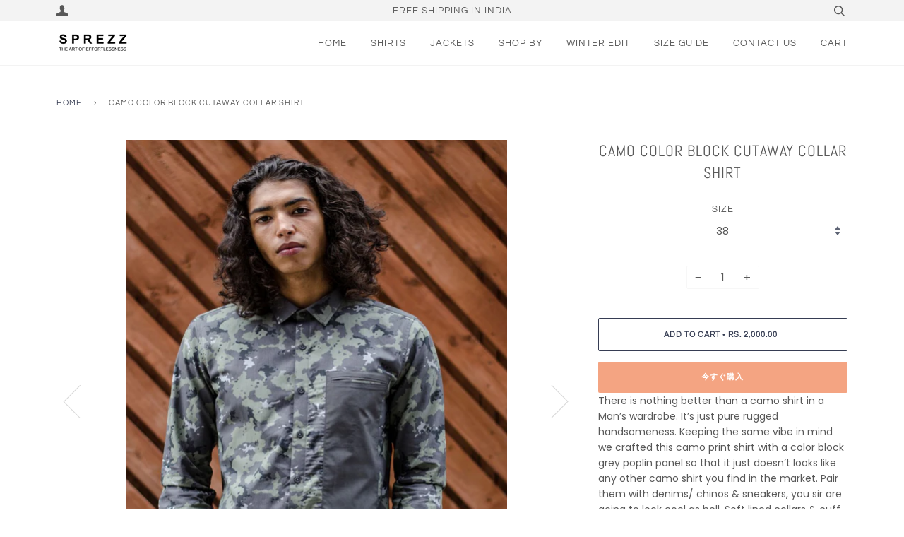

--- FILE ---
content_type: text/html; charset=utf-8
request_url: https://www.sprezz.in/ja/products/camo-color-block-cutaway-collar-shirt
body_size: 18823
content:
<!doctype html>
<!--[if lt IE 7]><html class="no-js lt-ie9 lt-ie8 lt-ie7" lang="en"> <![endif]-->
<!--[if IE 7]><html class="no-js lt-ie9 lt-ie8" lang="en"> <![endif]-->
<!--[if IE 8]><html class="no-js lt-ie9" lang="en"> <![endif]-->
<!--[if IE 9 ]><html class="ie9 no-js"> <![endif]-->
<!--[if (gt IE 9)|!(IE)]><!--> <html class="no-js"> <!--<![endif]-->
<head>
  <!-- Global site tag (gtag.js) - Google Analytics -->
<script async src="https://www.googletagmanager.com/gtag/js?id=UA-192786106-1"></script>
<script>
  window.dataLayer = window.dataLayer || [];
  function gtag(){dataLayer.push(arguments);}
  gtag('js', new Date());

  gtag('config', 'UA-192786106-1');
</script>
<meta name="facebook-domain-verification" content="c2qxvdodq2p7r8b86m86z9al0n7ftg" />
  <!-- ======================= Pipeline Theme V4.5.1 ========================= -->
  <meta charset="utf-8">
  <meta http-equiv="X-UA-Compatible" content="IE=edge,chrome=1">

  
    <link rel="shortcut icon" href="//www.sprezz.in/cdn/shop/files/Sprezz_Logo_shopify_x200_fa3198dc-d2d3-47d4-ac29-7df307dc09e4_32x32.png?v=1614317579" type="image/png">
  

  <!-- Title and description ================================================ -->
  <title>
  Camo Color Block Cutaway Collar Shirt &ndash; Sprezz.in
  </title>

  
  <meta name="description" content="There is nothing better than a camo shirt in a Man’s wardrobe. It’s just pure rugged handsomeness. Keeping the same vibe in mind we crafted this camo print shirt with a color block grey poplin panel so that it just doesn’t looks like any other camo shirt you find in the market. Pair them with denims/ chinos &amp;amp; sneak">
  

  <!-- Product meta ========================================================= -->
  <!-- /snippets/social-meta-tags.liquid --><meta property="og:site_name" content="Sprezz.in">
<meta property="og:url" content="https://www.sprezz.in/ja/products/camo-color-block-cutaway-collar-shirt">
<meta property="og:title" content="Camo Color Block Cutaway Collar Shirt">
<meta property="og:type" content="product">
<meta property="og:description" content="There is nothing better than a camo shirt in a Man’s wardrobe. It’s just pure rugged handsomeness. Keeping the same vibe in mind we crafted this camo print shirt with a color block grey poplin panel so that it just doesn’t looks like any other camo shirt you find in the market. Pair them with denims/ chinos &amp;amp; sneak"><meta property="og:price:amount" content="2,000.00">
  <meta property="og:price:currency" content="INR"><meta property="og:image" content="http://www.sprezz.in/cdn/shop/files/IMG_0780_S.jpg?v=1739623553">
      <meta property="og:image:secure_url" content="https://www.sprezz.in/cdn/shop/files/IMG_0780_S.jpg?v=1739623553">
      <meta property="og:image:height" content="1400">
      <meta property="og:image:width" content="1024"><meta property="og:image" content="http://www.sprezz.in/cdn/shop/products/military3_2.jpg?v=1739623553">
      <meta property="og:image:secure_url" content="https://www.sprezz.in/cdn/shop/products/military3_2.jpg?v=1739623553">
      <meta property="og:image:height" content="1400">
      <meta property="og:image:width" content="1013"><meta property="og:image" content="http://www.sprezz.in/cdn/shop/products/IMG_0782.jpg?v=1739623553">
      <meta property="og:image:secure_url" content="https://www.sprezz.in/cdn/shop/products/IMG_0782.jpg?v=1739623553">
      <meta property="og:image:height" content="1400">
      <meta property="og:image:width" content="1025">


<meta name="twitter:site" content="@">
<meta name="twitter:card" content="summary_large_image">
<meta name="twitter:title" content="Camo Color Block Cutaway Collar Shirt">
<meta name="twitter:description" content="There is nothing better than a camo shirt in a Man’s wardrobe. It’s just pure rugged handsomeness. Keeping the same vibe in mind we crafted this camo print shirt with a color block grey poplin panel so that it just doesn’t looks like any other camo shirt you find in the market. Pair them with denims/ chinos &amp;amp; sneak">


  <!-- Helpers ============================================================== -->
  <link rel="canonical" href="https://www.sprezz.in/ja/products/camo-color-block-cutaway-collar-shirt">
  <meta name="viewport" content="width=device-width,initial-scale=1">
  <meta name="theme-color" content="#363d53">

  <!-- CSS ================================================================== -->
  <link href="//www.sprezz.in/cdn/shop/t/8/assets/theme.scss.css?v=12983075034738078031759332861" rel="stylesheet" type="text/css" media="all" />

  <!-- Vendor JS ============================================================ -->
  <script src="//www.sprezz.in/cdn/shop/t/8/assets/vendor.js?v=181233038083599286081649690324" type="text/javascript"></script>

  <!-- /snippets/oldIE-js.liquid -->


<!--[if lt IE 9]>
<script src="//cdnjs.cloudflare.com/ajax/libs/html5shiv/3.7.2/html5shiv.min.js" type="text/javascript"></script>
<script src="//www.sprezz.in/cdn/shop/t/8/assets/respond.min.js?v=52248677837542619231649690321" type="text/javascript"></script>
<script src="//www.sprezz.in/cdn/shop/t/8/assets/background_size_emu.js?v=20512233629963367491649690310" type="text/javascript"></script>
<link href="//www.sprezz.in/cdn/shop/t/8/assets/respond-proxy.html" id="respond-proxy" rel="respond-proxy" />
<link href="//www.sprezz.in/search?q=2963329f54a72159c5c4b11f1227794e" id="respond-redirect" rel="respond-redirect" />
<script src="//www.sprezz.in/search?q=2963329f54a72159c5c4b11f1227794e" type="text/javascript"></script>
<![endif]-->



  <script>
    var theme = {
      strings: {
        addToCart: "Add to Cart",
        soldOut: "Sold Out",
        unavailable: "Unavailable",
        join: "Join Now"
      },
      moneyFormat: "\u003cspan class=money\u003eRs. {{amount}} \u003c\/span\u003e",
      version: '4.5.1'
    }
  </script>

  
  

  <!-- Header hook for plugins ============================================== -->
  <script>window.performance && window.performance.mark && window.performance.mark('shopify.content_for_header.start');</script><meta id="shopify-digital-wallet" name="shopify-digital-wallet" content="/2250539106/digital_wallets/dialog">
<meta id="in-context-paypal-metadata" data-shop-id="2250539106" data-venmo-supported="false" data-environment="production" data-locale="ja_JP" data-paypal-v4="true" data-currency="INR">
<link rel="alternate" hreflang="x-default" href="https://www.sprezz.in/products/camo-color-block-cutaway-collar-shirt">
<link rel="alternate" hreflang="en" href="https://www.sprezz.in/products/camo-color-block-cutaway-collar-shirt">
<link rel="alternate" hreflang="ja" href="https://www.sprezz.in/ja/products/camo-color-block-cutaway-collar-shirt">
<link rel="alternate" type="application/json+oembed" href="https://www.sprezz.in/ja/products/camo-color-block-cutaway-collar-shirt.oembed">
<script async="async" src="/checkouts/internal/preloads.js?locale=ja-IN"></script>
<script id="shopify-features" type="application/json">{"accessToken":"61b2503ac63887cd26cce53bd5942423","betas":["rich-media-storefront-analytics"],"domain":"www.sprezz.in","predictiveSearch":true,"shopId":2250539106,"locale":"ja"}</script>
<script>var Shopify = Shopify || {};
Shopify.shop = "sprezzstore-in.myshopify.com";
Shopify.locale = "ja";
Shopify.currency = {"active":"INR","rate":"1.0"};
Shopify.country = "IN";
Shopify.theme = {"name":"Theme support Pipeline Theme","id":129480655010,"schema_name":"Pipeline","schema_version":"4.5.1","theme_store_id":739,"role":"main"};
Shopify.theme.handle = "null";
Shopify.theme.style = {"id":null,"handle":null};
Shopify.cdnHost = "www.sprezz.in/cdn";
Shopify.routes = Shopify.routes || {};
Shopify.routes.root = "/ja/";</script>
<script type="module">!function(o){(o.Shopify=o.Shopify||{}).modules=!0}(window);</script>
<script>!function(o){function n(){var o=[];function n(){o.push(Array.prototype.slice.apply(arguments))}return n.q=o,n}var t=o.Shopify=o.Shopify||{};t.loadFeatures=n(),t.autoloadFeatures=n()}(window);</script>
<script id="shop-js-analytics" type="application/json">{"pageType":"product"}</script>
<script>(function() {
  var isLoaded = false;
  function asyncLoad() {
    if (isLoaded) return;
    isLoaded = true;
    var urls = ["https:\/\/cdn.shopify.com\/s\/files\/1\/0683\/1371\/0892\/files\/splmn-shopify-prod-August-31.min.js?v=1693985059\u0026shop=sprezzstore-in.myshopify.com","https:\/\/d10lpsik1i8c69.cloudfront.net\/w.js?shop=sprezzstore-in.myshopify.com"];
    for (var i = 0; i < urls.length; i++) {
      var s = document.createElement('script');
      s.type = 'text/javascript';
      s.async = true;
      s.src = urls[i];
      var x = document.getElementsByTagName('script')[0];
      x.parentNode.insertBefore(s, x);
    }
  };
  if(window.attachEvent) {
    window.attachEvent('onload', asyncLoad);
  } else {
    window.addEventListener('load', asyncLoad, false);
  }
})();</script>
<script id="__st">var __st={"a":2250539106,"offset":19800,"reqid":"0e08a422-f184-42dd-b56e-e6efb14c5846-1770084684","pageurl":"www.sprezz.in\/ja\/products\/camo-color-block-cutaway-collar-shirt","u":"ef346e50bef9","p":"product","rtyp":"product","rid":1757500899426};</script>
<script>window.ShopifyPaypalV4VisibilityTracking = true;</script>
<script id="form-persister">!function(){'use strict';const t='contact',e='new_comment',n=[[t,t],['blogs',e],['comments',e],[t,'customer']],o='password',r='form_key',c=['recaptcha-v3-token','g-recaptcha-response','h-captcha-response',o],s=()=>{try{return window.sessionStorage}catch{return}},i='__shopify_v',u=t=>t.elements[r],a=function(){const t=[...n].map((([t,e])=>`form[action*='/${t}']:not([data-nocaptcha='true']) input[name='form_type'][value='${e}']`)).join(',');var e;return e=t,()=>e?[...document.querySelectorAll(e)].map((t=>t.form)):[]}();function m(t){const e=u(t);a().includes(t)&&(!e||!e.value)&&function(t){try{if(!s())return;!function(t){const e=s();if(!e)return;const n=u(t);if(!n)return;const o=n.value;o&&e.removeItem(o)}(t);const e=Array.from(Array(32),(()=>Math.random().toString(36)[2])).join('');!function(t,e){u(t)||t.append(Object.assign(document.createElement('input'),{type:'hidden',name:r})),t.elements[r].value=e}(t,e),function(t,e){const n=s();if(!n)return;const r=[...t.querySelectorAll(`input[type='${o}']`)].map((({name:t})=>t)),u=[...c,...r],a={};for(const[o,c]of new FormData(t).entries())u.includes(o)||(a[o]=c);n.setItem(e,JSON.stringify({[i]:1,action:t.action,data:a}))}(t,e)}catch(e){console.error('failed to persist form',e)}}(t)}const f=t=>{if('true'===t.dataset.persistBound)return;const e=function(t,e){const n=function(t){return'function'==typeof t.submit?t.submit:HTMLFormElement.prototype.submit}(t).bind(t);return function(){let t;return()=>{t||(t=!0,(()=>{try{e(),n()}catch(t){(t=>{console.error('form submit failed',t)})(t)}})(),setTimeout((()=>t=!1),250))}}()}(t,(()=>{m(t)}));!function(t,e){if('function'==typeof t.submit&&'function'==typeof e)try{t.submit=e}catch{}}(t,e),t.addEventListener('submit',(t=>{t.preventDefault(),e()})),t.dataset.persistBound='true'};!function(){function t(t){const e=(t=>{const e=t.target;return e instanceof HTMLFormElement?e:e&&e.form})(t);e&&m(e)}document.addEventListener('submit',t),document.addEventListener('DOMContentLoaded',(()=>{const e=a();for(const t of e)f(t);var n;n=document.body,new window.MutationObserver((t=>{for(const e of t)if('childList'===e.type&&e.addedNodes.length)for(const t of e.addedNodes)1===t.nodeType&&'FORM'===t.tagName&&a().includes(t)&&f(t)})).observe(n,{childList:!0,subtree:!0,attributes:!1}),document.removeEventListener('submit',t)}))}()}();</script>
<script integrity="sha256-4kQ18oKyAcykRKYeNunJcIwy7WH5gtpwJnB7kiuLZ1E=" data-source-attribution="shopify.loadfeatures" defer="defer" src="//www.sprezz.in/cdn/shopifycloud/storefront/assets/storefront/load_feature-a0a9edcb.js" crossorigin="anonymous"></script>
<script data-source-attribution="shopify.dynamic_checkout.dynamic.init">var Shopify=Shopify||{};Shopify.PaymentButton=Shopify.PaymentButton||{isStorefrontPortableWallets:!0,init:function(){window.Shopify.PaymentButton.init=function(){};var t=document.createElement("script");t.src="https://www.sprezz.in/cdn/shopifycloud/portable-wallets/latest/portable-wallets.ja.js",t.type="module",document.head.appendChild(t)}};
</script>
<script data-source-attribution="shopify.dynamic_checkout.buyer_consent">
  function portableWalletsHideBuyerConsent(e){var t=document.getElementById("shopify-buyer-consent"),n=document.getElementById("shopify-subscription-policy-button");t&&n&&(t.classList.add("hidden"),t.setAttribute("aria-hidden","true"),n.removeEventListener("click",e))}function portableWalletsShowBuyerConsent(e){var t=document.getElementById("shopify-buyer-consent"),n=document.getElementById("shopify-subscription-policy-button");t&&n&&(t.classList.remove("hidden"),t.removeAttribute("aria-hidden"),n.addEventListener("click",e))}window.Shopify?.PaymentButton&&(window.Shopify.PaymentButton.hideBuyerConsent=portableWalletsHideBuyerConsent,window.Shopify.PaymentButton.showBuyerConsent=portableWalletsShowBuyerConsent);
</script>
<script>
  function portableWalletsCleanup(e){e&&e.src&&console.error("Failed to load portable wallets script "+e.src);var t=document.querySelectorAll("shopify-accelerated-checkout .shopify-payment-button__skeleton, shopify-accelerated-checkout-cart .wallet-cart-button__skeleton"),e=document.getElementById("shopify-buyer-consent");for(let e=0;e<t.length;e++)t[e].remove();e&&e.remove()}function portableWalletsNotLoadedAsModule(e){e instanceof ErrorEvent&&"string"==typeof e.message&&e.message.includes("import.meta")&&"string"==typeof e.filename&&e.filename.includes("portable-wallets")&&(window.removeEventListener("error",portableWalletsNotLoadedAsModule),window.Shopify.PaymentButton.failedToLoad=e,"loading"===document.readyState?document.addEventListener("DOMContentLoaded",window.Shopify.PaymentButton.init):window.Shopify.PaymentButton.init())}window.addEventListener("error",portableWalletsNotLoadedAsModule);
</script>

<script type="module" src="https://www.sprezz.in/cdn/shopifycloud/portable-wallets/latest/portable-wallets.ja.js" onError="portableWalletsCleanup(this)" crossorigin="anonymous"></script>
<script nomodule>
  document.addEventListener("DOMContentLoaded", portableWalletsCleanup);
</script>

<link id="shopify-accelerated-checkout-styles" rel="stylesheet" media="screen" href="https://www.sprezz.in/cdn/shopifycloud/portable-wallets/latest/accelerated-checkout-backwards-compat.css" crossorigin="anonymous">
<style id="shopify-accelerated-checkout-cart">
        #shopify-buyer-consent {
  margin-top: 1em;
  display: inline-block;
  width: 100%;
}

#shopify-buyer-consent.hidden {
  display: none;
}

#shopify-subscription-policy-button {
  background: none;
  border: none;
  padding: 0;
  text-decoration: underline;
  font-size: inherit;
  cursor: pointer;
}

#shopify-subscription-policy-button::before {
  box-shadow: none;
}

      </style>

<script>window.performance && window.performance.mark && window.performance.mark('shopify.content_for_header.end');</script>
    
<!-- ConnectRetarget PowerPixel -->
<script>
var CRConfig = {
    'pixel_prefix':'sprezze',
    'init_fb':false,
    'fb_pixel_id':'205247117263191'
};
</script>
<script src='//connectio.s3.amazonaws.com/connect-retarget.js?v=1.1'></script>
<noscript><img height='1' width='1' style='display:none' src='https://www.facebook.com/tr?id=205247117263191&ev=PageView&noscript=1' /></noscript>
<!-- End ConnectRetarget PowerPixel -->  

 <link href="https://monorail-edge.shopifysvc.com" rel="dns-prefetch">
<script>(function(){if ("sendBeacon" in navigator && "performance" in window) {try {var session_token_from_headers = performance.getEntriesByType('navigation')[0].serverTiming.find(x => x.name == '_s').description;} catch {var session_token_from_headers = undefined;}var session_cookie_matches = document.cookie.match(/_shopify_s=([^;]*)/);var session_token_from_cookie = session_cookie_matches && session_cookie_matches.length === 2 ? session_cookie_matches[1] : "";var session_token = session_token_from_headers || session_token_from_cookie || "";function handle_abandonment_event(e) {var entries = performance.getEntries().filter(function(entry) {return /monorail-edge.shopifysvc.com/.test(entry.name);});if (!window.abandonment_tracked && entries.length === 0) {window.abandonment_tracked = true;var currentMs = Date.now();var navigation_start = performance.timing.navigationStart;var payload = {shop_id: 2250539106,url: window.location.href,navigation_start,duration: currentMs - navigation_start,session_token,page_type: "product"};window.navigator.sendBeacon("https://monorail-edge.shopifysvc.com/v1/produce", JSON.stringify({schema_id: "online_store_buyer_site_abandonment/1.1",payload: payload,metadata: {event_created_at_ms: currentMs,event_sent_at_ms: currentMs}}));}}window.addEventListener('pagehide', handle_abandonment_event);}}());</script>
<script id="web-pixels-manager-setup">(function e(e,d,r,n,o){if(void 0===o&&(o={}),!Boolean(null===(a=null===(i=window.Shopify)||void 0===i?void 0:i.analytics)||void 0===a?void 0:a.replayQueue)){var i,a;window.Shopify=window.Shopify||{};var t=window.Shopify;t.analytics=t.analytics||{};var s=t.analytics;s.replayQueue=[],s.publish=function(e,d,r){return s.replayQueue.push([e,d,r]),!0};try{self.performance.mark("wpm:start")}catch(e){}var l=function(){var e={modern:/Edge?\/(1{2}[4-9]|1[2-9]\d|[2-9]\d{2}|\d{4,})\.\d+(\.\d+|)|Firefox\/(1{2}[4-9]|1[2-9]\d|[2-9]\d{2}|\d{4,})\.\d+(\.\d+|)|Chrom(ium|e)\/(9{2}|\d{3,})\.\d+(\.\d+|)|(Maci|X1{2}).+ Version\/(15\.\d+|(1[6-9]|[2-9]\d|\d{3,})\.\d+)([,.]\d+|)( \(\w+\)|)( Mobile\/\w+|) Safari\/|Chrome.+OPR\/(9{2}|\d{3,})\.\d+\.\d+|(CPU[ +]OS|iPhone[ +]OS|CPU[ +]iPhone|CPU IPhone OS|CPU iPad OS)[ +]+(15[._]\d+|(1[6-9]|[2-9]\d|\d{3,})[._]\d+)([._]\d+|)|Android:?[ /-](13[3-9]|1[4-9]\d|[2-9]\d{2}|\d{4,})(\.\d+|)(\.\d+|)|Android.+Firefox\/(13[5-9]|1[4-9]\d|[2-9]\d{2}|\d{4,})\.\d+(\.\d+|)|Android.+Chrom(ium|e)\/(13[3-9]|1[4-9]\d|[2-9]\d{2}|\d{4,})\.\d+(\.\d+|)|SamsungBrowser\/([2-9]\d|\d{3,})\.\d+/,legacy:/Edge?\/(1[6-9]|[2-9]\d|\d{3,})\.\d+(\.\d+|)|Firefox\/(5[4-9]|[6-9]\d|\d{3,})\.\d+(\.\d+|)|Chrom(ium|e)\/(5[1-9]|[6-9]\d|\d{3,})\.\d+(\.\d+|)([\d.]+$|.*Safari\/(?![\d.]+ Edge\/[\d.]+$))|(Maci|X1{2}).+ Version\/(10\.\d+|(1[1-9]|[2-9]\d|\d{3,})\.\d+)([,.]\d+|)( \(\w+\)|)( Mobile\/\w+|) Safari\/|Chrome.+OPR\/(3[89]|[4-9]\d|\d{3,})\.\d+\.\d+|(CPU[ +]OS|iPhone[ +]OS|CPU[ +]iPhone|CPU IPhone OS|CPU iPad OS)[ +]+(10[._]\d+|(1[1-9]|[2-9]\d|\d{3,})[._]\d+)([._]\d+|)|Android:?[ /-](13[3-9]|1[4-9]\d|[2-9]\d{2}|\d{4,})(\.\d+|)(\.\d+|)|Mobile Safari.+OPR\/([89]\d|\d{3,})\.\d+\.\d+|Android.+Firefox\/(13[5-9]|1[4-9]\d|[2-9]\d{2}|\d{4,})\.\d+(\.\d+|)|Android.+Chrom(ium|e)\/(13[3-9]|1[4-9]\d|[2-9]\d{2}|\d{4,})\.\d+(\.\d+|)|Android.+(UC? ?Browser|UCWEB|U3)[ /]?(15\.([5-9]|\d{2,})|(1[6-9]|[2-9]\d|\d{3,})\.\d+)\.\d+|SamsungBrowser\/(5\.\d+|([6-9]|\d{2,})\.\d+)|Android.+MQ{2}Browser\/(14(\.(9|\d{2,})|)|(1[5-9]|[2-9]\d|\d{3,})(\.\d+|))(\.\d+|)|K[Aa][Ii]OS\/(3\.\d+|([4-9]|\d{2,})\.\d+)(\.\d+|)/},d=e.modern,r=e.legacy,n=navigator.userAgent;return n.match(d)?"modern":n.match(r)?"legacy":"unknown"}(),u="modern"===l?"modern":"legacy",c=(null!=n?n:{modern:"",legacy:""})[u],f=function(e){return[e.baseUrl,"/wpm","/b",e.hashVersion,"modern"===e.buildTarget?"m":"l",".js"].join("")}({baseUrl:d,hashVersion:r,buildTarget:u}),m=function(e){var d=e.version,r=e.bundleTarget,n=e.surface,o=e.pageUrl,i=e.monorailEndpoint;return{emit:function(e){var a=e.status,t=e.errorMsg,s=(new Date).getTime(),l=JSON.stringify({metadata:{event_sent_at_ms:s},events:[{schema_id:"web_pixels_manager_load/3.1",payload:{version:d,bundle_target:r,page_url:o,status:a,surface:n,error_msg:t},metadata:{event_created_at_ms:s}}]});if(!i)return console&&console.warn&&console.warn("[Web Pixels Manager] No Monorail endpoint provided, skipping logging."),!1;try{return self.navigator.sendBeacon.bind(self.navigator)(i,l)}catch(e){}var u=new XMLHttpRequest;try{return u.open("POST",i,!0),u.setRequestHeader("Content-Type","text/plain"),u.send(l),!0}catch(e){return console&&console.warn&&console.warn("[Web Pixels Manager] Got an unhandled error while logging to Monorail."),!1}}}}({version:r,bundleTarget:l,surface:e.surface,pageUrl:self.location.href,monorailEndpoint:e.monorailEndpoint});try{o.browserTarget=l,function(e){var d=e.src,r=e.async,n=void 0===r||r,o=e.onload,i=e.onerror,a=e.sri,t=e.scriptDataAttributes,s=void 0===t?{}:t,l=document.createElement("script"),u=document.querySelector("head"),c=document.querySelector("body");if(l.async=n,l.src=d,a&&(l.integrity=a,l.crossOrigin="anonymous"),s)for(var f in s)if(Object.prototype.hasOwnProperty.call(s,f))try{l.dataset[f]=s[f]}catch(e){}if(o&&l.addEventListener("load",o),i&&l.addEventListener("error",i),u)u.appendChild(l);else{if(!c)throw new Error("Did not find a head or body element to append the script");c.appendChild(l)}}({src:f,async:!0,onload:function(){if(!function(){var e,d;return Boolean(null===(d=null===(e=window.Shopify)||void 0===e?void 0:e.analytics)||void 0===d?void 0:d.initialized)}()){var d=window.webPixelsManager.init(e)||void 0;if(d){var r=window.Shopify.analytics;r.replayQueue.forEach((function(e){var r=e[0],n=e[1],o=e[2];d.publishCustomEvent(r,n,o)})),r.replayQueue=[],r.publish=d.publishCustomEvent,r.visitor=d.visitor,r.initialized=!0}}},onerror:function(){return m.emit({status:"failed",errorMsg:"".concat(f," has failed to load")})},sri:function(e){var d=/^sha384-[A-Za-z0-9+/=]+$/;return"string"==typeof e&&d.test(e)}(c)?c:"",scriptDataAttributes:o}),m.emit({status:"loading"})}catch(e){m.emit({status:"failed",errorMsg:(null==e?void 0:e.message)||"Unknown error"})}}})({shopId: 2250539106,storefrontBaseUrl: "https://www.sprezz.in",extensionsBaseUrl: "https://extensions.shopifycdn.com/cdn/shopifycloud/web-pixels-manager",monorailEndpoint: "https://monorail-edge.shopifysvc.com/unstable/produce_batch",surface: "storefront-renderer",enabledBetaFlags: ["2dca8a86"],webPixelsConfigList: [{"id":"194969762","configuration":"{\"pixel_id\":\"205247117263191\",\"pixel_type\":\"facebook_pixel\",\"metaapp_system_user_token\":\"-\"}","eventPayloadVersion":"v1","runtimeContext":"OPEN","scriptVersion":"ca16bc87fe92b6042fbaa3acc2fbdaa6","type":"APP","apiClientId":2329312,"privacyPurposes":["ANALYTICS","MARKETING","SALE_OF_DATA"],"dataSharingAdjustments":{"protectedCustomerApprovalScopes":["read_customer_address","read_customer_email","read_customer_name","read_customer_personal_data","read_customer_phone"]}},{"id":"103317666","eventPayloadVersion":"v1","runtimeContext":"LAX","scriptVersion":"1","type":"CUSTOM","privacyPurposes":["ANALYTICS"],"name":"Google Analytics tag (migrated)"},{"id":"shopify-app-pixel","configuration":"{}","eventPayloadVersion":"v1","runtimeContext":"STRICT","scriptVersion":"0450","apiClientId":"shopify-pixel","type":"APP","privacyPurposes":["ANALYTICS","MARKETING"]},{"id":"shopify-custom-pixel","eventPayloadVersion":"v1","runtimeContext":"LAX","scriptVersion":"0450","apiClientId":"shopify-pixel","type":"CUSTOM","privacyPurposes":["ANALYTICS","MARKETING"]}],isMerchantRequest: false,initData: {"shop":{"name":"Sprezz.in","paymentSettings":{"currencyCode":"INR"},"myshopifyDomain":"sprezzstore-in.myshopify.com","countryCode":"IN","storefrontUrl":"https:\/\/www.sprezz.in\/ja"},"customer":null,"cart":null,"checkout":null,"productVariants":[{"price":{"amount":2000.0,"currencyCode":"INR"},"product":{"title":"Camo Color Block Cutaway Collar Shirt","vendor":"Sprezz","id":"1757500899426","untranslatedTitle":"Camo Color Block Cutaway Collar Shirt","url":"\/ja\/products\/camo-color-block-cutaway-collar-shirt","type":"Mens Shirts"},"id":"16430620442722","image":{"src":"\/\/www.sprezz.in\/cdn\/shop\/files\/IMG_0780_S.jpg?v=1739623553"},"sku":"H12_38","title":"38","untranslatedTitle":"38"},{"price":{"amount":2000.0,"currencyCode":"INR"},"product":{"title":"Camo Color Block Cutaway Collar Shirt","vendor":"Sprezz","id":"1757500899426","untranslatedTitle":"Camo Color Block Cutaway Collar Shirt","url":"\/ja\/products\/camo-color-block-cutaway-collar-shirt","type":"Mens Shirts"},"id":"16430620508258","image":{"src":"\/\/www.sprezz.in\/cdn\/shop\/files\/IMG_0780_S.jpg?v=1739623553"},"sku":"H12_40","title":"40","untranslatedTitle":"40"},{"price":{"amount":2000.0,"currencyCode":"INR"},"product":{"title":"Camo Color Block Cutaway Collar Shirt","vendor":"Sprezz","id":"1757500899426","untranslatedTitle":"Camo Color Block Cutaway Collar Shirt","url":"\/ja\/products\/camo-color-block-cutaway-collar-shirt","type":"Mens Shirts"},"id":"16430620541026","image":{"src":"\/\/www.sprezz.in\/cdn\/shop\/files\/IMG_0780_S.jpg?v=1739623553"},"sku":"H12_42","title":"42","untranslatedTitle":"42"},{"price":{"amount":2000.0,"currencyCode":"INR"},"product":{"title":"Camo Color Block Cutaway Collar Shirt","vendor":"Sprezz","id":"1757500899426","untranslatedTitle":"Camo Color Block Cutaway Collar Shirt","url":"\/ja\/products\/camo-color-block-cutaway-collar-shirt","type":"Mens Shirts"},"id":"16430620606562","image":{"src":"\/\/www.sprezz.in\/cdn\/shop\/files\/IMG_0780_S.jpg?v=1739623553"},"sku":"H12_44","title":"44","untranslatedTitle":"44"}],"purchasingCompany":null},},"https://www.sprezz.in/cdn","3918e4e0wbf3ac3cepc5707306mb02b36c6",{"modern":"","legacy":""},{"shopId":"2250539106","storefrontBaseUrl":"https:\/\/www.sprezz.in","extensionBaseUrl":"https:\/\/extensions.shopifycdn.com\/cdn\/shopifycloud\/web-pixels-manager","surface":"storefront-renderer","enabledBetaFlags":"[\"2dca8a86\"]","isMerchantRequest":"false","hashVersion":"3918e4e0wbf3ac3cepc5707306mb02b36c6","publish":"custom","events":"[[\"page_viewed\",{}],[\"product_viewed\",{\"productVariant\":{\"price\":{\"amount\":2000.0,\"currencyCode\":\"INR\"},\"product\":{\"title\":\"Camo Color Block Cutaway Collar Shirt\",\"vendor\":\"Sprezz\",\"id\":\"1757500899426\",\"untranslatedTitle\":\"Camo Color Block Cutaway Collar Shirt\",\"url\":\"\/ja\/products\/camo-color-block-cutaway-collar-shirt\",\"type\":\"Mens Shirts\"},\"id\":\"16430620442722\",\"image\":{\"src\":\"\/\/www.sprezz.in\/cdn\/shop\/files\/IMG_0780_S.jpg?v=1739623553\"},\"sku\":\"H12_38\",\"title\":\"38\",\"untranslatedTitle\":\"38\"}}]]"});</script><script>
  window.ShopifyAnalytics = window.ShopifyAnalytics || {};
  window.ShopifyAnalytics.meta = window.ShopifyAnalytics.meta || {};
  window.ShopifyAnalytics.meta.currency = 'INR';
  var meta = {"product":{"id":1757500899426,"gid":"gid:\/\/shopify\/Product\/1757500899426","vendor":"Sprezz","type":"Mens Shirts","handle":"camo-color-block-cutaway-collar-shirt","variants":[{"id":16430620442722,"price":200000,"name":"Camo Color Block Cutaway Collar Shirt - 38","public_title":"38","sku":"H12_38"},{"id":16430620508258,"price":200000,"name":"Camo Color Block Cutaway Collar Shirt - 40","public_title":"40","sku":"H12_40"},{"id":16430620541026,"price":200000,"name":"Camo Color Block Cutaway Collar Shirt - 42","public_title":"42","sku":"H12_42"},{"id":16430620606562,"price":200000,"name":"Camo Color Block Cutaway Collar Shirt - 44","public_title":"44","sku":"H12_44"}],"remote":false},"page":{"pageType":"product","resourceType":"product","resourceId":1757500899426,"requestId":"0e08a422-f184-42dd-b56e-e6efb14c5846-1770084684"}};
  for (var attr in meta) {
    window.ShopifyAnalytics.meta[attr] = meta[attr];
  }
</script>
<script class="analytics">
  (function () {
    var customDocumentWrite = function(content) {
      var jquery = null;

      if (window.jQuery) {
        jquery = window.jQuery;
      } else if (window.Checkout && window.Checkout.$) {
        jquery = window.Checkout.$;
      }

      if (jquery) {
        jquery('body').append(content);
      }
    };

    var hasLoggedConversion = function(token) {
      if (token) {
        return document.cookie.indexOf('loggedConversion=' + token) !== -1;
      }
      return false;
    }

    var setCookieIfConversion = function(token) {
      if (token) {
        var twoMonthsFromNow = new Date(Date.now());
        twoMonthsFromNow.setMonth(twoMonthsFromNow.getMonth() + 2);

        document.cookie = 'loggedConversion=' + token + '; expires=' + twoMonthsFromNow;
      }
    }

    var trekkie = window.ShopifyAnalytics.lib = window.trekkie = window.trekkie || [];
    if (trekkie.integrations) {
      return;
    }
    trekkie.methods = [
      'identify',
      'page',
      'ready',
      'track',
      'trackForm',
      'trackLink'
    ];
    trekkie.factory = function(method) {
      return function() {
        var args = Array.prototype.slice.call(arguments);
        args.unshift(method);
        trekkie.push(args);
        return trekkie;
      };
    };
    for (var i = 0; i < trekkie.methods.length; i++) {
      var key = trekkie.methods[i];
      trekkie[key] = trekkie.factory(key);
    }
    trekkie.load = function(config) {
      trekkie.config = config || {};
      trekkie.config.initialDocumentCookie = document.cookie;
      var first = document.getElementsByTagName('script')[0];
      var script = document.createElement('script');
      script.type = 'text/javascript';
      script.onerror = function(e) {
        var scriptFallback = document.createElement('script');
        scriptFallback.type = 'text/javascript';
        scriptFallback.onerror = function(error) {
                var Monorail = {
      produce: function produce(monorailDomain, schemaId, payload) {
        var currentMs = new Date().getTime();
        var event = {
          schema_id: schemaId,
          payload: payload,
          metadata: {
            event_created_at_ms: currentMs,
            event_sent_at_ms: currentMs
          }
        };
        return Monorail.sendRequest("https://" + monorailDomain + "/v1/produce", JSON.stringify(event));
      },
      sendRequest: function sendRequest(endpointUrl, payload) {
        // Try the sendBeacon API
        if (window && window.navigator && typeof window.navigator.sendBeacon === 'function' && typeof window.Blob === 'function' && !Monorail.isIos12()) {
          var blobData = new window.Blob([payload], {
            type: 'text/plain'
          });

          if (window.navigator.sendBeacon(endpointUrl, blobData)) {
            return true;
          } // sendBeacon was not successful

        } // XHR beacon

        var xhr = new XMLHttpRequest();

        try {
          xhr.open('POST', endpointUrl);
          xhr.setRequestHeader('Content-Type', 'text/plain');
          xhr.send(payload);
        } catch (e) {
          console.log(e);
        }

        return false;
      },
      isIos12: function isIos12() {
        return window.navigator.userAgent.lastIndexOf('iPhone; CPU iPhone OS 12_') !== -1 || window.navigator.userAgent.lastIndexOf('iPad; CPU OS 12_') !== -1;
      }
    };
    Monorail.produce('monorail-edge.shopifysvc.com',
      'trekkie_storefront_load_errors/1.1',
      {shop_id: 2250539106,
      theme_id: 129480655010,
      app_name: "storefront",
      context_url: window.location.href,
      source_url: "//www.sprezz.in/cdn/s/trekkie.storefront.79098466c851f41c92951ae7d219bd75d823e9dd.min.js"});

        };
        scriptFallback.async = true;
        scriptFallback.src = '//www.sprezz.in/cdn/s/trekkie.storefront.79098466c851f41c92951ae7d219bd75d823e9dd.min.js';
        first.parentNode.insertBefore(scriptFallback, first);
      };
      script.async = true;
      script.src = '//www.sprezz.in/cdn/s/trekkie.storefront.79098466c851f41c92951ae7d219bd75d823e9dd.min.js';
      first.parentNode.insertBefore(script, first);
    };
    trekkie.load(
      {"Trekkie":{"appName":"storefront","development":false,"defaultAttributes":{"shopId":2250539106,"isMerchantRequest":null,"themeId":129480655010,"themeCityHash":"8890167775788930402","contentLanguage":"ja","currency":"INR","eventMetadataId":"6a577836-f340-49ea-9061-c0b7fda90eb6"},"isServerSideCookieWritingEnabled":true,"monorailRegion":"shop_domain","enabledBetaFlags":["65f19447","b5387b81"]},"Session Attribution":{},"S2S":{"facebookCapiEnabled":true,"source":"trekkie-storefront-renderer","apiClientId":580111}}
    );

    var loaded = false;
    trekkie.ready(function() {
      if (loaded) return;
      loaded = true;

      window.ShopifyAnalytics.lib = window.trekkie;

      var originalDocumentWrite = document.write;
      document.write = customDocumentWrite;
      try { window.ShopifyAnalytics.merchantGoogleAnalytics.call(this); } catch(error) {};
      document.write = originalDocumentWrite;

      window.ShopifyAnalytics.lib.page(null,{"pageType":"product","resourceType":"product","resourceId":1757500899426,"requestId":"0e08a422-f184-42dd-b56e-e6efb14c5846-1770084684","shopifyEmitted":true});

      var match = window.location.pathname.match(/checkouts\/(.+)\/(thank_you|post_purchase)/)
      var token = match? match[1]: undefined;
      if (!hasLoggedConversion(token)) {
        setCookieIfConversion(token);
        window.ShopifyAnalytics.lib.track("Viewed Product",{"currency":"INR","variantId":16430620442722,"productId":1757500899426,"productGid":"gid:\/\/shopify\/Product\/1757500899426","name":"Camo Color Block Cutaway Collar Shirt - 38","price":"2000.00","sku":"H12_38","brand":"Sprezz","variant":"38","category":"Mens Shirts","nonInteraction":true,"remote":false},undefined,undefined,{"shopifyEmitted":true});
      window.ShopifyAnalytics.lib.track("monorail:\/\/trekkie_storefront_viewed_product\/1.1",{"currency":"INR","variantId":16430620442722,"productId":1757500899426,"productGid":"gid:\/\/shopify\/Product\/1757500899426","name":"Camo Color Block Cutaway Collar Shirt - 38","price":"2000.00","sku":"H12_38","brand":"Sprezz","variant":"38","category":"Mens Shirts","nonInteraction":true,"remote":false,"referer":"https:\/\/www.sprezz.in\/ja\/products\/camo-color-block-cutaway-collar-shirt"});
      }
    });


        var eventsListenerScript = document.createElement('script');
        eventsListenerScript.async = true;
        eventsListenerScript.src = "//www.sprezz.in/cdn/shopifycloud/storefront/assets/shop_events_listener-3da45d37.js";
        document.getElementsByTagName('head')[0].appendChild(eventsListenerScript);

})();</script>
  <script>
  if (!window.ga || (window.ga && typeof window.ga !== 'function')) {
    window.ga = function ga() {
      (window.ga.q = window.ga.q || []).push(arguments);
      if (window.Shopify && window.Shopify.analytics && typeof window.Shopify.analytics.publish === 'function') {
        window.Shopify.analytics.publish("ga_stub_called", {}, {sendTo: "google_osp_migration"});
      }
      console.error("Shopify's Google Analytics stub called with:", Array.from(arguments), "\nSee https://help.shopify.com/manual/promoting-marketing/pixels/pixel-migration#google for more information.");
    };
    if (window.Shopify && window.Shopify.analytics && typeof window.Shopify.analytics.publish === 'function') {
      window.Shopify.analytics.publish("ga_stub_initialized", {}, {sendTo: "google_osp_migration"});
    }
  }
</script>
<script
  defer
  src="https://www.sprezz.in/cdn/shopifycloud/perf-kit/shopify-perf-kit-3.1.0.min.js"
  data-application="storefront-renderer"
  data-shop-id="2250539106"
  data-render-region="gcp-us-central1"
  data-page-type="product"
  data-theme-instance-id="129480655010"
  data-theme-name="Pipeline"
  data-theme-version="4.5.1"
  data-monorail-region="shop_domain"
  data-resource-timing-sampling-rate="10"
  data-shs="true"
  data-shs-beacon="true"
  data-shs-export-with-fetch="true"
  data-shs-logs-sample-rate="1"
  data-shs-beacon-endpoint="https://www.sprezz.in/api/collect"
></script>
</head>

<body id="camo-color-block-cutaway-collar-shirt" class="template-product" data-animations="true">

  <div id="shopify-section-header" class="shopify-section">
<style>
  .header--transparent:not(.header--sticky):not(.header--stuck) .nav--desktop .main-menu>li>a{
    color: #ffffff;
  }
  .header--transparent:not(.header--sticky):not(.header--stuck) .icon{
    fill:  #ffffff;
  }
  .header--transparent:not(.header--sticky):not(.header--stuck) .header-cart__bubble{
    background-color: rgba(255, 255, 255, 0.5);
  }
</style>


<div class="header__wrapper"
  data-header-transparent="false"
  data-header-sticky="static"
  data-section-id="header"
  data-section-type="header">

  
  <div class="info-bar showMobile">
    <div class="wrapper text-center">

      
        <div class="header-account-link">
          <a href="/account"><img src="//www.sprezz.in/cdn/shop/t/8/assets/account.svg?v=118632795210078330981649690337"></a>
        </div>
      

      
      <div class="header-message uppercase header-message--crowded">
        
          free shipping in india
        
      </div>
      

      
        <div class="header-search__wrapper">
          <div class="header-search">
            <form action="/search" method="get" class="input-group search" role="search">
              
              <input class="search-bar" type="search" name="q">
              <button type="submit" class="btn search-btn"></button>
            </form>
          </div>
        </div>
      

    </div>
  </div>
  

  <header class="site-header " role="banner">
    <div class="wrapper">
      <div class="nav--desktop">
        <div class="mobile-wrapper">
  <div class="header-cart__wrapper">
    <a href="/cart" class="CartToggle header-cart">
      <svg aria-hidden="true" focusable="false" role="presentation" class="icon icon-cart" viewBox="0 0 25 25"><path d="M5.058 23a2 2 0 1 0 4.001-.001A2 2 0 0 0 5.058 23zm12.079 0c0 1.104.896 2 2 2s1.942-.896 1.942-2-.838-2-1.942-2-2 .896-2 2zM0 1a1 1 0 0 0 1 1h1.078l.894 3.341L5.058 13c0 .072.034.134.042.204l-1.018 4.58A.997.997 0 0 0 5.058 19h16.71a1 1 0 0 0 0-2H6.306l.458-2.061c.1.017.19.061.294.061h12.31c1.104 0 1.712-.218 2.244-1.5l3.248-6.964C25.423 4.75 24.186 4 23.079 4H5.058c-.157 0-.292.054-.438.088L3.844.772A1 1 0 0 0 2.87 0H1a1 1 0 0 0-1 1zm5.098 5H22.93l-3.192 6.798c-.038.086-.07.147-.094.19-.067.006-.113.012-.277.012H7.058v-.198l-.038-.195L5.098 6z"/></svg>
    </a>
    <span class="header-cart__bubble cartCount hidden-count"></span>
  </div>
  <div class="logo-wrapper logo-wrapper--image">
    
      <div class="h4 header-logo">
    
        <a href="/">
          
            
            <img src="//www.sprezz.in/cdn/shop/files/Sprezz_Logo_shopify_105x.png?v=1613561261"
                 class="logo--color"
                 srcset="//www.sprezz.in/cdn/shop/files/Sprezz_Logo_shopify_105x.png?v=1613561261 1x, //www.sprezz.in/cdn/shop/files/Sprezz_Logo_shopify_105x@2x.png?v=1613561261 2x"
                 alt="Indian Menswear Company">
          
          
        </a>
    
      </div>
    
  </div>
  <a href class="menuToggle header-hamburger">
    <svg aria-hidden="true" focusable="false" role="presentation" class="icon icon-nav" viewBox="0 0 25 25"><path d="M0 4.062h25v2H0zM0 11.062h25v2H0zM0 18.062h25v2H0z"/></svg>
  </a>
</div>
<div class="header-menu nav-wrapper">
  <ul class="main-menu accessibleNav" role="navigation" aria-label="primary">
    
    
      <li class="child ">
  <a href="/ja" class="nav-link">Home</a>
  
</li>

    
      <li class="parent ">
  <a href="/ja/collections" class="nav-link" aria-haspopup="true" aria-expanded="false">Shirts</a>
  
    <a href="#" class="nav-carat" aria-haspopup="true" aria-expanded="false"><span class="plus">+</span><span class="minus">-</span></a>
      <div class="main-menu-dropdown">
        <ul>
        
        
          <li class="child ">
  <a href="/ja/collections/new-arrival" class="nav-link">New Arrival</a>
  
</li>

        
          <li class="child ">
  <a href="/ja/collections/essentials" class="nav-link">Essentials</a>
  
</li>

        
          <li class="child ">
  <a href="/ja/collections/bestseller" class="nav-link">Bestseller</a>
  
</li>

        
          <li class="child ">
  <a href="/ja/collections/summer-chillers" class="nav-link">Prints</a>
  
</li>

        
          <li class="child ">
  <a href="/ja/collections/cut-sew" class="nav-link">Cut &amp; Sew</a>
  
</li>

        
          <li class="child ">
  <a href="/ja/collections/effortless" class="nav-link">Effortless</a>
  
</li>

        
          <li class="child ">
  <a href="/ja/collections/view-all-1" class="nav-link">View All</a>
  
</li>

        
      </ul>
    </div>
  
</li>

    
      <li class="child ">
  <a href="/ja/collections/jackets" class="nav-link">Jackets </a>
  
</li>

    
      <li class="parent ">
  <a href="/ja#" class="nav-link" aria-haspopup="true" aria-expanded="false">Shop By </a>
  
    <a href="#" class="nav-carat" aria-haspopup="true" aria-expanded="false"><span class="plus">+</span><span class="minus">-</span></a>
      <div class="main-menu-dropdown">
        <ul>
        
        
          <li class="child ">
  <a href="/ja/collections/solids" class="nav-link">Solids</a>
  
</li>

        
          <li class="child ">
  <a href="/ja/collections/summer-chillers" class="nav-link">Prints</a>
  
</li>

        
          <li class="child ">
  <a href="/ja/collections/stripes" class="nav-link">Stripes</a>
  
</li>

        
          <li class="child ">
  <a href="/ja/collections/checks" class="nav-link">Checks</a>
  
</li>

        
          <li class="child ">
  <a href="/ja/collections/denim" class="nav-link">Denim</a>
  
</li>

        
          <li class="child ">
  <a href="/ja/collections/oxfords" class="nav-link">Oxfords</a>
  
</li>

        
      </ul>
    </div>
  
</li>

    
      <li class="child ">
  <a href="/ja/collections/winter-edit" class="nav-link">Winter Edit </a>
  
</li>

    
      <li class="child ">
  <a href="/ja/pages/size-chart" class="nav-link">Size Guide</a>
  
</li>

    
      <li class="child ">
  <a href="/ja/pages/contact-us" class="nav-link">Contact Us</a>
  
</li>

    
    <li class="cart-text-link">
      <a href="/cart" class="CartToggle">
        Cart
        <span class="cartCost  hidden-count ">(<span class="money"><span class=money>Rs. 0.00 </span></span>)</span>
      </a>
    </li>
  </ul>
</div>

      </div>
      <div class="nav--mobile">
        <div class="mobile-wrapper">
  <div class="header-cart__wrapper">
    <a href="/cart" class="CartToggle header-cart">
      <svg aria-hidden="true" focusable="false" role="presentation" class="icon icon-cart" viewBox="0 0 25 25"><path d="M5.058 23a2 2 0 1 0 4.001-.001A2 2 0 0 0 5.058 23zm12.079 0c0 1.104.896 2 2 2s1.942-.896 1.942-2-.838-2-1.942-2-2 .896-2 2zM0 1a1 1 0 0 0 1 1h1.078l.894 3.341L5.058 13c0 .072.034.134.042.204l-1.018 4.58A.997.997 0 0 0 5.058 19h16.71a1 1 0 0 0 0-2H6.306l.458-2.061c.1.017.19.061.294.061h12.31c1.104 0 1.712-.218 2.244-1.5l3.248-6.964C25.423 4.75 24.186 4 23.079 4H5.058c-.157 0-.292.054-.438.088L3.844.772A1 1 0 0 0 2.87 0H1a1 1 0 0 0-1 1zm5.098 5H22.93l-3.192 6.798c-.038.086-.07.147-.094.19-.067.006-.113.012-.277.012H7.058v-.198l-.038-.195L5.098 6z"/></svg>
    </a>
    <span class="header-cart__bubble cartCount hidden-count"></span>
  </div>
  <div class="logo-wrapper logo-wrapper--image">
    
      <div class="h4 header-logo">
    
        <a href="/">
          
            
            <img src="//www.sprezz.in/cdn/shop/files/Sprezz_Logo_shopify_105x.png?v=1613561261"
                 class="logo--color"
                 srcset="//www.sprezz.in/cdn/shop/files/Sprezz_Logo_shopify_105x.png?v=1613561261 1x, //www.sprezz.in/cdn/shop/files/Sprezz_Logo_shopify_105x@2x.png?v=1613561261 2x"
                 alt="Indian Menswear Company">
          
          
        </a>
    
      </div>
    
  </div>
  <a href class="menuToggle header-hamburger" aria-haspopup="true" aria-expanded="false" aria-controls="ariaHamburger">
    <svg aria-hidden="true" focusable="false" role="presentation" class="icon icon-nav" viewBox="0 0 25 25"><path d="M0 4.062h25v2H0zM0 11.062h25v2H0zM0 18.062h25v2H0z"/></svg>
  </a>
</div>
<div class="header-menu nav-wrapper">
  <ul class="main-menu accessibleNav" role="navigation" aria-label="primary" id="ariaHamburger" >
    
    
      <li class="child ">
  <a href="/ja" class="nav-link">Home</a>
  
</li>

    
      <li class="parent ">
  <a href="/ja/collections" class="nav-link" aria-haspopup="true" aria-expanded="false">Shirts</a>
  
    <a href="#" class="nav-carat" aria-haspopup="true" aria-expanded="false"><span class="plus">+</span><span class="minus">-</span></a>
      <div class="main-menu-dropdown">
        <ul>
        
        
          <li class="child ">
  <a href="/ja/collections/new-arrival" class="nav-link">New Arrival</a>
  
</li>

        
          <li class="child ">
  <a href="/ja/collections/essentials" class="nav-link">Essentials</a>
  
</li>

        
          <li class="child ">
  <a href="/ja/collections/bestseller" class="nav-link">Bestseller</a>
  
</li>

        
          <li class="child ">
  <a href="/ja/collections/summer-chillers" class="nav-link">Prints</a>
  
</li>

        
          <li class="child ">
  <a href="/ja/collections/cut-sew" class="nav-link">Cut &amp; Sew</a>
  
</li>

        
          <li class="child ">
  <a href="/ja/collections/effortless" class="nav-link">Effortless</a>
  
</li>

        
          <li class="child ">
  <a href="/ja/collections/view-all-1" class="nav-link">View All</a>
  
</li>

        
      </ul>
    </div>
  
</li>

    
      <li class="child ">
  <a href="/ja/collections/jackets" class="nav-link">Jackets </a>
  
</li>

    
      <li class="parent ">
  <a href="/ja#" class="nav-link" aria-haspopup="true" aria-expanded="false">Shop By </a>
  
    <a href="#" class="nav-carat" aria-haspopup="true" aria-expanded="false"><span class="plus">+</span><span class="minus">-</span></a>
      <div class="main-menu-dropdown">
        <ul>
        
        
          <li class="child ">
  <a href="/ja/collections/solids" class="nav-link">Solids</a>
  
</li>

        
          <li class="child ">
  <a href="/ja/collections/summer-chillers" class="nav-link">Prints</a>
  
</li>

        
          <li class="child ">
  <a href="/ja/collections/stripes" class="nav-link">Stripes</a>
  
</li>

        
          <li class="child ">
  <a href="/ja/collections/checks" class="nav-link">Checks</a>
  
</li>

        
          <li class="child ">
  <a href="/ja/collections/denim" class="nav-link">Denim</a>
  
</li>

        
          <li class="child ">
  <a href="/ja/collections/oxfords" class="nav-link">Oxfords</a>
  
</li>

        
      </ul>
    </div>
  
</li>

    
      <li class="child ">
  <a href="/ja/collections/winter-edit" class="nav-link">Winter Edit </a>
  
</li>

    
      <li class="child ">
  <a href="/ja/pages/size-chart" class="nav-link">Size Guide</a>
  
</li>

    
      <li class="child ">
  <a href="/ja/pages/contact-us" class="nav-link">Contact Us</a>
  
</li>

    
    <li class="cart-text-link">
      <a href="/cart" class="CartToggle">
        Cart
        <span class="cartCost  hidden-count ">(<span class="money"><span class=money>Rs. 0.00 </span></span>)</span>
      </a>
    </li>
  </ul>
</div>

      </div>
    </div>
  </header>
</div>


<script type="application/ld+json">
{
  "@context": "http://schema.org",
  "@type": "Organization",
  "name": "Sprezz.in",
  
    
    "logo": "https:\/\/www.sprezz.in\/cdn\/shop\/files\/Sprezz_Logo_shopify_350x.png?v=1613561261",
  
  "sameAs": [
    "",
    "",
    "https:\/\/www.instagram.com\/sprezz.in\/",
    "",
    "",
    "",
    "",
    "",
    ""
  ],
  "url": "https:\/\/www.sprezz.in"
}
</script>




</div>

  <main class="main-content" role="main">
    <div id="shopify-section-product" class="shopify-section"><div class="product-section" id="ProductSection-product" data-section-id="product" data-section-type="product" data-image-zoom-enable="true">
  <div class="product-page">
  <div class="wrapper">

    
    <!-- /snippets/breadcrumb.liquid -->


<nav class="breadcrumb" role="navigation" aria-label="breadcrumbs">
  <a href="/" title="Back to the frontpage">Home</a>

  

    
    <span aria-hidden="true">&rsaquo;</span>
    <span>Camo Color Block Cutaway Collar Shirt</span>

  
</nav>


    

    
<div class="grid product-single">
      <div class="grid__item large--two-thirds text-center">
        <div class="product__slides product-single__photos" id="ProductPhoto-product"><div class="product__photo"  data-thumb="//www.sprezz.in/cdn/shop/files/IMG_0780_S_small_cropped.jpg?v=1739623553">
            <div style="width:73.14285714285714%; margin: 0 auto;">
              <div class="lazy-image" style="padding-top:136.71875%; background-image:  url('//www.sprezz.in/cdn/shop/files/IMG_0780_S_1x1.jpg?v=1739623553');">
                <img class="ProductImg-product fade-in lazyload lazypreload"
                     data-mfp-src="//www.sprezz.in/cdn/shop/files/IMG_0780_S.jpg?v=1739623553"
                     data-image-id="39665446158498"
                     alt="Camo Color Block Cutaway Collar Shirt"
                     data-src="//www.sprezz.in/cdn/shop/files/IMG_0780_S_{width}x.jpg?v=1739623553"
                     data-widths="[180, 360, 540, 720, 900, 1080, 1296, 1512, 1728, 2048, 2450, 2700, 3000, 3350, 3750, 4100, 4480]"
                     data-aspectratio=""
                     data-sizes="auto"/>
                
              </div>
            </div>
          </div>

          
          
          
          
<div class="product__photo product__photo--additional"  data-thumb="//www.sprezz.in/cdn/shop/products/military3_2_small_cropped.jpg?v=1739623553">
            <div style="width:72.35714285714285%; margin: 0 auto;">
              <div class="lazy-image" style="padding-top:138.20335636722606%; background-image:  url('//www.sprezz.in/cdn/shop/products/military3_2_1x1.jpg?v=1739623553');">
                <img class="ProductImg-product fade-in lazyload lazypreload"
                     data-mfp-src="//www.sprezz.in/cdn/shop/products/military3_2.jpg?v=1739623553"
                     data-image-id="20803807608994"
                     alt="Camo Color Block Cutaway Collar Shirt"
                     data-src="//www.sprezz.in/cdn/shop/products/military3_2_{width}x.jpg?v=1739623553"
                     data-widths="[180, 360, 540, 720, 900, 1080, 1296, 1512, 1728, 2048, 2450, 2700, 3000, 3350, 3750, 4100, 4480]"
                     data-aspectratio=""
                     data-sizes="auto"/>
                
              </div>
            </div>
          </div>
          
          
          
<div class="product__photo product__photo--additional"  data-thumb="//www.sprezz.in/cdn/shop/products/IMG_0782_small_cropped.jpg?v=1739623553">
            <div style="width:73.21428571428571%; margin: 0 auto;">
              <div class="lazy-image" style="padding-top:136.58536585365854%; background-image:  url('//www.sprezz.in/cdn/shop/products/IMG_0782_1x1.jpg?v=1739623553');">
                <img class="ProductImg-product fade-in lazyload lazypreload"
                     data-mfp-src="//www.sprezz.in/cdn/shop/products/IMG_0782.jpg?v=1739623553"
                     data-image-id="5527680548962"
                     alt="Camo Color Block Cutaway Collar Shirt"
                     data-src="//www.sprezz.in/cdn/shop/products/IMG_0782_{width}x.jpg?v=1739623553"
                     data-widths="[180, 360, 540, 720, 900, 1080, 1296, 1512, 1728, 2048, 2450, 2700, 3000, 3350, 3750, 4100, 4480]"
                     data-aspectratio=""
                     data-sizes="auto"/>
                
              </div>
            </div>
          </div>
          
          
          
<div class="product__photo product__photo--additional"  data-thumb="//www.sprezz.in/cdn/shop/products/IMG_0780_small_cropped.jpg?v=1739623553">
            <div style="width:73.21428571428571%; margin: 0 auto;">
              <div class="lazy-image" style="padding-top:136.58536585365854%; background-image:  url('//www.sprezz.in/cdn/shop/products/IMG_0780_1x1.jpg?v=1739623553');">
                <img class="ProductImg-product fade-in lazyload lazypreload"
                     data-mfp-src="//www.sprezz.in/cdn/shop/products/IMG_0780.jpg?v=1739623553"
                     data-image-id="5527682416738"
                     alt="Camo Color Block Cutaway Collar Shirt"
                     data-src="//www.sprezz.in/cdn/shop/products/IMG_0780_{width}x.jpg?v=1739623553"
                     data-widths="[180, 360, 540, 720, 900, 1080, 1296, 1512, 1728, 2048, 2450, 2700, 3000, 3350, 3750, 4100, 4480]"
                     data-aspectratio=""
                     data-sizes="auto"/>
                
              </div>
            </div>
          </div>
          
          
          
<div class="product__photo product__photo--additional"  data-thumb="//www.sprezz.in/cdn/shop/products/IMG_0785_small_cropped.jpg?v=1739623553">
            <div style="width:73.21428571428571%; margin: 0 auto;">
              <div class="lazy-image" style="padding-top:136.58536585365854%; background-image:  url('//www.sprezz.in/cdn/shop/products/IMG_0785_1x1.jpg?v=1739623553');">
                <img class="ProductImg-product fade-in lazyload lazypreload"
                     data-mfp-src="//www.sprezz.in/cdn/shop/products/IMG_0785.jpg?v=1739623553"
                     data-image-id="5527685234786"
                     alt="Camo Color Block Cutaway Collar Shirt"
                     data-src="//www.sprezz.in/cdn/shop/products/IMG_0785_{width}x.jpg?v=1739623553"
                     data-widths="[180, 360, 540, 720, 900, 1080, 1296, 1512, 1728, 2048, 2450, 2700, 3000, 3350, 3750, 4100, 4480]"
                     data-aspectratio=""
                     data-sizes="auto"/>
                
              </div>
            </div>
          </div>
          
          
          
<div class="product__photo product__photo--additional"  data-thumb="//www.sprezz.in/cdn/shop/products/IMG_0788_small_cropped.jpg?v=1739623553">
            <div style="width:73.21428571428571%; margin: 0 auto;">
              <div class="lazy-image" style="padding-top:136.58536585365854%; background-image:  url('//www.sprezz.in/cdn/shop/products/IMG_0788_1x1.jpg?v=1739623553');">
                <img class="ProductImg-product fade-in lazyload lazypreload"
                     data-mfp-src="//www.sprezz.in/cdn/shop/products/IMG_0788.jpg?v=1739623553"
                     data-image-id="5527686283362"
                     alt="Camo Color Block Cutaway Collar Shirt"
                     data-src="//www.sprezz.in/cdn/shop/products/IMG_0788_{width}x.jpg?v=1739623553"
                     data-widths="[180, 360, 540, 720, 900, 1080, 1296, 1512, 1728, 2048, 2450, 2700, 3000, 3350, 3750, 4100, 4480]"
                     data-aspectratio=""
                     data-sizes="auto"/>
                
              </div>
            </div>
          </div>
          
          
          
<div class="product__photo product__photo--additional"  data-thumb="//www.sprezz.in/cdn/shop/products/IMG_0786_small_cropped.JPG?v=1739623553">
            <div style="width:73.21428571428571%; margin: 0 auto;">
              <div class="lazy-image" style="padding-top:136.58536585365854%; background-image:  url('//www.sprezz.in/cdn/shop/products/IMG_0786_1x1.JPG?v=1739623553');">
                <img class="ProductImg-product fade-in lazyload lazypreload"
                     data-mfp-src="//www.sprezz.in/cdn/shop/products/IMG_0786.JPG?v=1739623553"
                     data-image-id="5527686676578"
                     alt="Camo Color Block Cutaway Collar Shirt"
                     data-src="//www.sprezz.in/cdn/shop/products/IMG_0786_{width}x.JPG?v=1739623553"
                     data-widths="[180, 360, 540, 720, 900, 1080, 1296, 1512, 1728, 2048, 2450, 2700, 3000, 3350, 3750, 4100, 4480]"
                     data-aspectratio=""
                     data-sizes="auto"/>
                
              </div>
            </div>
          </div>
          
          
          
<div class="product__photo product__photo--additional"  data-thumb="//www.sprezz.in/cdn/shop/products/IMG_0786_-_Copy_small_cropped.JPG?v=1739623553">
            <div style="width:73.21428571428571%; margin: 0 auto;">
              <div class="lazy-image" style="padding-top:136.58536585365854%; background-image:  url('//www.sprezz.in/cdn/shop/products/IMG_0786_-_Copy_1x1.JPG?v=1739623553');">
                <img class="ProductImg-product fade-in lazyload lazypreload"
                     data-mfp-src="//www.sprezz.in/cdn/shop/products/IMG_0786_-_Copy.JPG?v=1739623553"
                     data-image-id="5527687004258"
                     alt="Camo Color Block Cutaway Collar Shirt"
                     data-src="//www.sprezz.in/cdn/shop/products/IMG_0786_-_Copy_{width}x.JPG?v=1739623553"
                     data-widths="[180, 360, 540, 720, 900, 1080, 1296, 1512, 1728, 2048, 2450, 2700, 3000, 3350, 3750, 4100, 4480]"
                     data-aspectratio=""
                     data-sizes="auto"/>
                
              </div>
            </div>
          </div>
          
          
          
<div class="product__photo product__photo--additional"  data-thumb="//www.sprezz.in/cdn/shop/products/military1_Large_small_cropped.jpg?v=1739623553">
            <div style="width:66.21704475781729%; margin: 0 auto;">
              <div class="lazy-image" style="padding-top:151.0185185185185%; background-image:  url('//www.sprezz.in/cdn/shop/products/military1_Large_1x1.jpg?v=1739623553');">
                <img class="ProductImg-product fade-in lazyload lazypreload"
                     data-mfp-src="//www.sprezz.in/cdn/shop/products/military1_Large.jpg?v=1739623553"
                     data-image-id="5527688740962"
                     alt="Camo Color Block Cutaway Collar Shirt"
                     data-src="//www.sprezz.in/cdn/shop/products/military1_Large_{width}x.jpg?v=1739623553"
                     data-widths="[180, 360, 540, 720, 900, 1080, 1296, 1512, 1728, 2048, 2450, 2700, 3000, 3350, 3750, 4100, 4480]"
                     data-aspectratio=""
                     data-sizes="auto"/>
                
              </div>
            </div>
          </div>
          
          
        </div>
        <noscript>
          
          <img src="//www.sprezz.in/cdn/shop/files/IMG_0780_S_900x.jpg?v=1739623553" alt="Camo Color Block Cutaway Collar Shirt">
          
          <img src="//www.sprezz.in/cdn/shop/products/military3_2_900x.jpg?v=1739623553" alt="Camo Color Block Cutaway Collar Shirt">
          
          <img src="//www.sprezz.in/cdn/shop/products/IMG_0782_900x.jpg?v=1739623553" alt="Camo Color Block Cutaway Collar Shirt">
          
          <img src="//www.sprezz.in/cdn/shop/products/IMG_0780_900x.jpg?v=1739623553" alt="Camo Color Block Cutaway Collar Shirt">
          
          <img src="//www.sprezz.in/cdn/shop/products/IMG_0785_900x.jpg?v=1739623553" alt="Camo Color Block Cutaway Collar Shirt">
          
          <img src="//www.sprezz.in/cdn/shop/products/IMG_0788_900x.jpg?v=1739623553" alt="Camo Color Block Cutaway Collar Shirt">
          
          <img src="//www.sprezz.in/cdn/shop/products/IMG_0786_900x.JPG?v=1739623553" alt="Camo Color Block Cutaway Collar Shirt">
          
          <img src="//www.sprezz.in/cdn/shop/products/IMG_0786_-_Copy_900x.JPG?v=1739623553" alt="Camo Color Block Cutaway Collar Shirt">
          
          <img src="//www.sprezz.in/cdn/shop/products/military1_Large_900x.jpg?v=1739623553" alt="Camo Color Block Cutaway Collar Shirt">
          
        </noscript>
        <div id="ProductThumbs-product" class="product__thumbs--square"></div>
      </div>

      <div class="grid__item large--one-third" id="productInfo-product">
        <div class="text-center">

          
          <h1 class="h2">Camo Color Block Cutaway Collar Shirt</h1><div class="product__form">
  
  

  
    <div id="AddToCartForm-product" data-section="product" class="product-form-product product-form">
      <form method="post" action="/ja/cart/add" id="product_form_1757500899426" accept-charset="UTF-8" class="shopify-product-form" enctype="multipart/form-data"><input type="hidden" name="form_type" value="product" /><input type="hidden" name="utf8" value="✓" />
        
          
            <div class="selector-wrapper js">
              <label for="SingleOptionSelector-product-0">
                Size
              </label>
              <select class="single-option-selector single-option-selector-product" id="SingleOptionSelector-product-0" data-section="product" data-index="option1">
                
                  
                  
                  <option value="38" selected="selected">38</option>
                
                  
                  
                  <option value="40">40</option>
                
                  
                  
                  <option value="42">42</option>
                
                  
                  
                  <option value="44">44</option>
                
              </select>
            </div>
          
        

        <select name="id" id="ProductSelect-product" data-section="product" class="product-form__variants no-js">
          
            
              <option  selected="selected"  value="16430620442722">
                38
              </option>
            
          
            
              <option  value="16430620508258">
                40
              </option>
            
          
            
              <option  value="16430620541026">
                42
              </option>
            
          
            
              <option  value="16430620606562">
                44
              </option>
            
          
        </select>

        
        

        
          <div class="js-qty quantity-selector" id="Quantity-product">
            <span class="js-qty__adjust js-qty__adjust--minus quantity__minus">&minus;</span>
            <input class="text quantity js-qty__num quantity__input" name="quantity" value="1" min="1" aria-label="quantity" pattern="[0-9]*"/>
            <span class="js-qty__adjust js-qty__adjust--plus quantity__plus">+</span>
          </div>
        

        <div class="add-to-cart__wrapper">
          <button type="submit" name="add" data-add-to-cart id="AddToCart-product" class="btn btn--large btn--full btn--clear uppercase addToCart" >
            <span id="AddToCartText-product">Add to Cart</span>
            <span class="unicode">•</span>
            <span class="add-to-cart__price"><span class="buttonPrice" id="ButtonPrice-product" data-item-price="200000"><span class=money>Rs. 2,000.00 </span></span></span>
          </button>
        </div>

        
          <div data-shopify="payment-button" class="shopify-payment-button"> <shopify-accelerated-checkout recommended="null" fallback="{&quot;supports_subs&quot;:true,&quot;supports_def_opts&quot;:true,&quot;name&quot;:&quot;buy_it_now&quot;,&quot;wallet_params&quot;:{}}" access-token="61b2503ac63887cd26cce53bd5942423" buyer-country="IN" buyer-locale="ja" buyer-currency="INR" variant-params="[{&quot;id&quot;:16430620442722,&quot;requiresShipping&quot;:true},{&quot;id&quot;:16430620508258,&quot;requiresShipping&quot;:true},{&quot;id&quot;:16430620541026,&quot;requiresShipping&quot;:true},{&quot;id&quot;:16430620606562,&quot;requiresShipping&quot;:true}]" shop-id="2250539106" enabled-flags="[&quot;d6d12da0&quot;]" > <div class="shopify-payment-button__button" role="button" disabled aria-hidden="true" style="background-color: transparent; border: none"> <div class="shopify-payment-button__skeleton">&nbsp;</div> </div> </shopify-accelerated-checkout> <small id="shopify-buyer-consent" class="hidden" aria-hidden="true" data-consent-type="subscription"> このアイテムは定期購入または後払い購入です。続行することにより、<span id="shopify-subscription-policy-button">キャンセルポリシー</span>に同意し、注文がフルフィルメントされるまで、もしくは許可される場合はキャンセルするまで、このページに記載されている価格、頻度、日付で選択した決済方法に請求することを承認するものとします。 </small> </div>
        

      <input type="hidden" name="product-id" value="1757500899426" /><input type="hidden" name="section-id" value="product" /></form>
    </div>
  
</div>

<div id="CartDrawerWrapper--product" class="cart-drawer"></div>


          


          <div class="product-description rte">
            <p style="text-align: left;">There is nothing better than a camo shirt in a Man’s wardrobe. It’s just pure rugged handsomeness. Keeping the same vibe in mind we crafted this camo print shirt with a color block grey poplin panel so that it just doesn’t looks like any other camo shirt you find in the market. Pair them with denims/ chinos &amp; sneakers, you sir are going to look cool as hell. Soft lined collars &amp; cuff and our pre-washing process creates a softer look and helps to minimize additional shrinkage.</p>
<p style="text-align: left;">Handcrafted in India.</p>
<p style="text-align: left;">Color : Olive &amp; Grey</p>
<p style="text-align: left;">Fabric : 100% Cotton</p>
<p style="text-align: left;">Fit: Slim Fit</p>
<p style="text-align: left;"><span>Pre-washed to minimize additional shrinkage. </span></p>
<p style="text-align: left;"><span>Wash Care: Machine wash cold with like colors, tumble dry low, warm iron if needed.</span></p>
<p style="text-align: left;"><span>MRP : All prices mentioned are inclusive of taxes. </span></p>
<p style="text-align: left;"><span>Country of Origin : India </span></p>
<p style="text-align: left;"><span>Manufactured By : Sprezz Design Concepts </span></p>
<p style="text-align: left;"><span>Manufacturer's Address : 1017 2nd Floor Arya Samaj Road, Karol Bagh Delhi 110005, India</span></p>
<p style="text-align: left;"><span>Contact : hello@sprezz.in, 9899767226</span></p>
<p style="text-align: left;">Net Quantity : 1 N</p>
<p style="text-align: left;">Manufacture Date : Jan 2022 </p>
<p style="text-align: left;">Art. No. H12</p>
<p style="text-align: left;"> </p>

               
    
    
    <p class="text-center">
      <a id="toggleProductModal-product" class="border-bottom-link uppercase" data-mfp-src="#ProductModal-product">
        Size Guide
      </a>
    </p>
    <div id="ProductModal-product" class="product-modal mfp-hide">
      <div class="rte"><p><img alt="" src="https://cdn.shopify.com/s/files/1/0022/5053/9106/files/SPREZZ_SIZE_CHART_FS_SLIM_FIT.jpg?v=1739971486"></p>
<p><img alt="" src="https://cdn.shopify.com/s/files/1/0022/5053/9106/files/SPREZZ_SIZE_CHART_HS_SLIM_FIT.jpg?v=1739971487"></p>
<p><img alt="" src="https://cdn.shopify.com/s/files/1/0022/5053/9106/files/SPREZZ_SIZE_CHART_HS_REGULAR_FIT.jpg?v=1739971486"></p>
<p><img alt="" src="https://cdn.shopify.com/s/files/1/0022/5053/9106/files/SPREZZ_SIZE_CHART_JACKET.jpg?v=1739971481"></p></div>
    </div>
    
	
    
    
    <p class="text-center">
      <a id="toggleProductModal2-product" class="border-bottom-link uppercase" data-mfp-src="#ProductModal2-product">
        Delivery & Returns
      </a>
    </p>
    <div id="ProductModal2-product" class="product-modal mfp-hide">
      <div class="rte"><ul>
<li>We offer free shipping and ship all orders pan India within 4 to 7 days from the order date.</li>
<li>We have a super easy return policy. You can return the product within 15 days of receiving it. You can either exchange for size or any other design, if not then store credit will be issued within 7 days of receiving the returned order. </li>
<li>Please note that customers need to return the purchased goods on their own expense as we do not provide reverse pick up.</li>
<li>Masks are non returnable.</li>
<li>If there is anything we can do, please e-mail us at hello@sprezz.in or give us a call / Whatsapp at +91-9899767226</li>
<li>For international orders, shipping charges will be applicable as per actuals. </li>
<li>Custom duties for International orders will be borne by the customer. </li>
</ul></div>
    </div>
    

          </div>

        </div>
      </div>
    </div>
  </div>
</div>


<div class="wrapper">
  <div class="searchanise-recommendations" id="2V1I6E9C9I0I9I3"></div>
</div><div class="wrapper">
  <div id="shopify-product-reviews" data-id="1757500899426"></div>
</div><script id="CartDrawerTemplate--product" type="text/x-handlebars-template">
  <span class="close">×</span>
  <div class="product__add__drawer">
    <div class="product__add__wrapper">
      <div class="product__add__image">
        
        <div class="product__add__image__container">
          <img alt="" src="{{ product_image }}">
  </div>

  </div>
      <div class="product__add__text">
        <p class="product__add__message">Item added to cart</p>
        
          <div class="product__add__details">
            <p class="strong">{{ product_title }}</p>
            {{#if variant}}<p>{{ variant }}</p>{{/if}}
            <p>{{{ price }}}</p>
  </div>
        
        <div class="product__add__buttons">
          <a href="/checkout" class="btn btn--large uppercase btn--splash">Checkout</a>
          <a href="/cart" class="btn btn--large uppercase btn--splash--outline">View Cart</a>
  </div>
  </div>
  </div>
  </div>
</script>


<script type="application/json" id="ProductJson-product">
  {"id":1757500899426,"title":"Camo Color Block Cutaway Collar Shirt","handle":"camo-color-block-cutaway-collar-shirt","description":"\u003cp style=\"text-align: left;\"\u003eThere is nothing better than a camo shirt in a Man’s wardrobe. It’s just pure rugged handsomeness. Keeping the same vibe in mind we crafted this camo print shirt with a color block grey poplin panel so that it just doesn’t looks like any other camo shirt you find in the market. Pair them with denims\/ chinos \u0026amp; sneakers, you sir are going to look cool as hell. Soft lined collars \u0026amp; cuff and our pre-washing process creates a softer look and helps to minimize additional shrinkage.\u003c\/p\u003e\n\u003cp style=\"text-align: left;\"\u003eHandcrafted in India.\u003c\/p\u003e\n\u003cp style=\"text-align: left;\"\u003eColor : Olive \u0026amp; Grey\u003c\/p\u003e\n\u003cp style=\"text-align: left;\"\u003eFabric : 100% Cotton\u003c\/p\u003e\n\u003cp style=\"text-align: left;\"\u003eFit: Slim Fit\u003c\/p\u003e\n\u003cp style=\"text-align: left;\"\u003e\u003cspan\u003ePre-washed to minimize additional shrinkage. \u003c\/span\u003e\u003c\/p\u003e\n\u003cp style=\"text-align: left;\"\u003e\u003cspan\u003eWash Care: Machine wash cold with like colors, tumble dry low, warm iron if needed.\u003c\/span\u003e\u003c\/p\u003e\n\u003cp style=\"text-align: left;\"\u003e\u003cspan\u003eMRP : All prices mentioned are inclusive of taxes. \u003c\/span\u003e\u003c\/p\u003e\n\u003cp style=\"text-align: left;\"\u003e\u003cspan\u003eCountry of Origin : India \u003c\/span\u003e\u003c\/p\u003e\n\u003cp style=\"text-align: left;\"\u003e\u003cspan\u003eManufactured By : Sprezz Design Concepts \u003c\/span\u003e\u003c\/p\u003e\n\u003cp style=\"text-align: left;\"\u003e\u003cspan\u003eManufacturer's Address : 1017 2nd Floor Arya Samaj Road, Karol Bagh Delhi 110005, India\u003c\/span\u003e\u003c\/p\u003e\n\u003cp style=\"text-align: left;\"\u003e\u003cspan\u003eContact : hello@sprezz.in, 9899767226\u003c\/span\u003e\u003c\/p\u003e\n\u003cp style=\"text-align: left;\"\u003eNet Quantity : 1 N\u003c\/p\u003e\n\u003cp style=\"text-align: left;\"\u003eManufacture Date : Jan 2022 \u003c\/p\u003e\n\u003cp style=\"text-align: left;\"\u003eArt. No. H12\u003c\/p\u003e\n\u003cp style=\"text-align: left;\"\u003e \u003c\/p\u003e","published_at":"2018-10-23T17:22:30+05:30","created_at":"2018-10-23T17:28:49+05:30","vendor":"Sprezz","type":"Mens Shirts","tags":["Camo","camo print shirt","Camo Shirt","Camouflage Print","club wear","color block","Cotton","evening wear","Gifts for Him","Hipster","Men's Shirts","Menswear","Military Print","Olive","Printed Shirts","Vintage","Vintage shirts","Winter Shirts"],"price":200000,"price_min":200000,"price_max":200000,"available":true,"price_varies":false,"compare_at_price":249900,"compare_at_price_min":249900,"compare_at_price_max":249900,"compare_at_price_varies":false,"variants":[{"id":16430620442722,"title":"38","option1":"38","option2":null,"option3":null,"sku":"H12_38","requires_shipping":true,"taxable":false,"featured_image":null,"available":true,"name":"Camo Color Block Cutaway Collar Shirt - 38","public_title":"38","options":["38"],"price":200000,"weight":500,"compare_at_price":249900,"inventory_management":"shopify","barcode":"","requires_selling_plan":false,"selling_plan_allocations":[]},{"id":16430620508258,"title":"40","option1":"40","option2":null,"option3":null,"sku":"H12_40","requires_shipping":true,"taxable":false,"featured_image":null,"available":true,"name":"Camo Color Block Cutaway Collar Shirt - 40","public_title":"40","options":["40"],"price":200000,"weight":500,"compare_at_price":249900,"inventory_management":"shopify","barcode":"","requires_selling_plan":false,"selling_plan_allocations":[]},{"id":16430620541026,"title":"42","option1":"42","option2":null,"option3":null,"sku":"H12_42","requires_shipping":true,"taxable":false,"featured_image":null,"available":true,"name":"Camo Color Block Cutaway Collar Shirt - 42","public_title":"42","options":["42"],"price":200000,"weight":500,"compare_at_price":249900,"inventory_management":"shopify","barcode":"","requires_selling_plan":false,"selling_plan_allocations":[]},{"id":16430620606562,"title":"44","option1":"44","option2":null,"option3":null,"sku":"H12_44","requires_shipping":true,"taxable":false,"featured_image":null,"available":true,"name":"Camo Color Block Cutaway Collar Shirt - 44","public_title":"44","options":["44"],"price":200000,"weight":500,"compare_at_price":249900,"inventory_management":"shopify","barcode":"","requires_selling_plan":false,"selling_plan_allocations":[]}],"images":["\/\/www.sprezz.in\/cdn\/shop\/files\/IMG_0780_S.jpg?v=1739623553","\/\/www.sprezz.in\/cdn\/shop\/products\/military3_2.jpg?v=1739623553","\/\/www.sprezz.in\/cdn\/shop\/products\/IMG_0782.jpg?v=1739623553","\/\/www.sprezz.in\/cdn\/shop\/products\/IMG_0780.jpg?v=1739623553","\/\/www.sprezz.in\/cdn\/shop\/products\/IMG_0785.jpg?v=1739623553","\/\/www.sprezz.in\/cdn\/shop\/products\/IMG_0788.jpg?v=1739623553","\/\/www.sprezz.in\/cdn\/shop\/products\/IMG_0786.JPG?v=1739623553","\/\/www.sprezz.in\/cdn\/shop\/products\/IMG_0786_-_Copy.JPG?v=1739623553","\/\/www.sprezz.in\/cdn\/shop\/products\/military1_Large.jpg?v=1739623553"],"featured_image":"\/\/www.sprezz.in\/cdn\/shop\/files\/IMG_0780_S.jpg?v=1739623553","options":["Size"],"media":[{"alt":null,"id":32386483716258,"position":1,"preview_image":{"aspect_ratio":0.731,"height":1400,"width":1024,"src":"\/\/www.sprezz.in\/cdn\/shop\/files\/IMG_0780_S.jpg?v=1739623553"},"aspect_ratio":0.731,"height":1400,"media_type":"image","src":"\/\/www.sprezz.in\/cdn\/shop\/files\/IMG_0780_S.jpg?v=1739623553","width":1024},{"alt":null,"id":12979857883298,"position":2,"preview_image":{"aspect_ratio":0.724,"height":1400,"width":1013,"src":"\/\/www.sprezz.in\/cdn\/shop\/products\/military3_2.jpg?v=1739623553"},"aspect_ratio":0.724,"height":1400,"media_type":"image","src":"\/\/www.sprezz.in\/cdn\/shop\/products\/military3_2.jpg?v=1739623553","width":1013},{"alt":null,"id":2075362263173,"position":3,"preview_image":{"aspect_ratio":0.732,"height":1400,"width":1025,"src":"\/\/www.sprezz.in\/cdn\/shop\/products\/IMG_0782.jpg?v=1739623553"},"aspect_ratio":0.732,"height":1400,"media_type":"image","src":"\/\/www.sprezz.in\/cdn\/shop\/products\/IMG_0782.jpg?v=1739623553","width":1025},{"alt":null,"id":2075362656389,"position":4,"preview_image":{"aspect_ratio":0.732,"height":1400,"width":1025,"src":"\/\/www.sprezz.in\/cdn\/shop\/products\/IMG_0780.jpg?v=1739623553"},"aspect_ratio":0.732,"height":1400,"media_type":"image","src":"\/\/www.sprezz.in\/cdn\/shop\/products\/IMG_0780.jpg?v=1739623553","width":1025},{"alt":null,"id":2075363082373,"position":5,"preview_image":{"aspect_ratio":0.732,"height":1400,"width":1025,"src":"\/\/www.sprezz.in\/cdn\/shop\/products\/IMG_0785.jpg?v=1739623553"},"aspect_ratio":0.732,"height":1400,"media_type":"image","src":"\/\/www.sprezz.in\/cdn\/shop\/products\/IMG_0785.jpg?v=1739623553","width":1025},{"alt":null,"id":2075363278981,"position":6,"preview_image":{"aspect_ratio":0.732,"height":1400,"width":1025,"src":"\/\/www.sprezz.in\/cdn\/shop\/products\/IMG_0788.jpg?v=1739623553"},"aspect_ratio":0.732,"height":1400,"media_type":"image","src":"\/\/www.sprezz.in\/cdn\/shop\/products\/IMG_0788.jpg?v=1739623553","width":1025},{"alt":null,"id":2075363311749,"position":7,"preview_image":{"aspect_ratio":0.732,"height":1400,"width":1025,"src":"\/\/www.sprezz.in\/cdn\/shop\/products\/IMG_0786.JPG?v=1739623553"},"aspect_ratio":0.732,"height":1400,"media_type":"image","src":"\/\/www.sprezz.in\/cdn\/shop\/products\/IMG_0786.JPG?v=1739623553","width":1025},{"alt":null,"id":2075363344517,"position":8,"preview_image":{"aspect_ratio":0.732,"height":1400,"width":1025,"src":"\/\/www.sprezz.in\/cdn\/shop\/products\/IMG_0786_-_Copy.JPG?v=1739623553"},"aspect_ratio":0.732,"height":1400,"media_type":"image","src":"\/\/www.sprezz.in\/cdn\/shop\/products\/IMG_0786_-_Copy.JPG?v=1739623553","width":1025},{"alt":null,"id":2075363377285,"position":9,"preview_image":{"aspect_ratio":0.662,"height":1631,"width":1080,"src":"\/\/www.sprezz.in\/cdn\/shop\/products\/military1_Large.jpg?v=1739623553"},"aspect_ratio":0.662,"height":1631,"media_type":"image","src":"\/\/www.sprezz.in\/cdn\/shop\/products\/military1_Large.jpg?v=1739623553","width":1080}],"requires_selling_plan":false,"selling_plan_groups":[],"content":"\u003cp style=\"text-align: left;\"\u003eThere is nothing better than a camo shirt in a Man’s wardrobe. It’s just pure rugged handsomeness. Keeping the same vibe in mind we crafted this camo print shirt with a color block grey poplin panel so that it just doesn’t looks like any other camo shirt you find in the market. Pair them with denims\/ chinos \u0026amp; sneakers, you sir are going to look cool as hell. Soft lined collars \u0026amp; cuff and our pre-washing process creates a softer look and helps to minimize additional shrinkage.\u003c\/p\u003e\n\u003cp style=\"text-align: left;\"\u003eHandcrafted in India.\u003c\/p\u003e\n\u003cp style=\"text-align: left;\"\u003eColor : Olive \u0026amp; Grey\u003c\/p\u003e\n\u003cp style=\"text-align: left;\"\u003eFabric : 100% Cotton\u003c\/p\u003e\n\u003cp style=\"text-align: left;\"\u003eFit: Slim Fit\u003c\/p\u003e\n\u003cp style=\"text-align: left;\"\u003e\u003cspan\u003ePre-washed to minimize additional shrinkage. \u003c\/span\u003e\u003c\/p\u003e\n\u003cp style=\"text-align: left;\"\u003e\u003cspan\u003eWash Care: Machine wash cold with like colors, tumble dry low, warm iron if needed.\u003c\/span\u003e\u003c\/p\u003e\n\u003cp style=\"text-align: left;\"\u003e\u003cspan\u003eMRP : All prices mentioned are inclusive of taxes. \u003c\/span\u003e\u003c\/p\u003e\n\u003cp style=\"text-align: left;\"\u003e\u003cspan\u003eCountry of Origin : India \u003c\/span\u003e\u003c\/p\u003e\n\u003cp style=\"text-align: left;\"\u003e\u003cspan\u003eManufactured By : Sprezz Design Concepts \u003c\/span\u003e\u003c\/p\u003e\n\u003cp style=\"text-align: left;\"\u003e\u003cspan\u003eManufacturer's Address : 1017 2nd Floor Arya Samaj Road, Karol Bagh Delhi 110005, India\u003c\/span\u003e\u003c\/p\u003e\n\u003cp style=\"text-align: left;\"\u003e\u003cspan\u003eContact : hello@sprezz.in, 9899767226\u003c\/span\u003e\u003c\/p\u003e\n\u003cp style=\"text-align: left;\"\u003eNet Quantity : 1 N\u003c\/p\u003e\n\u003cp style=\"text-align: left;\"\u003eManufacture Date : Jan 2022 \u003c\/p\u003e\n\u003cp style=\"text-align: left;\"\u003eArt. No. H12\u003c\/p\u003e\n\u003cp style=\"text-align: left;\"\u003e \u003c\/p\u003e"}
</script>

</div>


</div>

<div id="shopify-section-related" class="shopify-section"><!-- /sections/related.liquid -->


  <div class="related-section" data-related-section data-section-id="related" data-product-id="1757500899426" data-limit="5" data-section-type="related">
    
      <div class="related__placeholder"></div>
    
  </div>



</div>


<script type="application/ld+json">
{
  "@context": "http://schema.org/",
  "@type": "Product",
  "name": "Camo Color Block Cutaway Collar Shirt",
  "url": "https:\/\/www.sprezz.in\/ja\/products\/camo-color-block-cutaway-collar-shirt","image": [
      "https:\/\/www.sprezz.in\/cdn\/shop\/files\/IMG_0780_S_1024x.jpg?v=1739623553"
    ],"description": "There is nothing better than a camo shirt in a Man’s wardrobe. It’s just pure rugged handsomeness. Keeping the same vibe in mind we crafted this camo print shirt with a color block grey poplin panel so that it just doesn’t looks like any other camo shirt you find in the market. Pair them with denims\/ chinos \u0026amp; sneakers, you sir are going to look cool as hell. Soft lined collars \u0026amp; cuff and our pre-washing process creates a softer look and helps to minimize additional shrinkage.\nHandcrafted in India.\nColor : Olive \u0026amp; Grey\nFabric : 100% Cotton\nFit: Slim Fit\nPre-washed to minimize additional shrinkage. \nWash Care: Machine wash cold with like colors, tumble dry low, warm iron if needed.\nMRP : All prices mentioned are inclusive of taxes. \nCountry of Origin : India \nManufactured By : Sprezz Design Concepts \nManufacturer's Address : 1017 2nd Floor Arya Samaj Road, Karol Bagh Delhi 110005, India\nContact : hello@sprezz.in, 9899767226\nNet Quantity : 1 N\nManufacture Date : Jan 2022 \nArt. No. H12\n ","sku": "H12_38","brand": {
    "@type": "Thing",
    "name": "Sprezz"
  },
  "offers": [{
        "@type" : "Offer","sku": "H12_38","availability" : "http://schema.org/InStock",
        "price" : 2000.0,
        "priceCurrency" : "INR",
        "url" : "https:\/\/www.sprezz.in\/ja\/products\/camo-color-block-cutaway-collar-shirt?variant=16430620442722"
      },
{
        "@type" : "Offer","sku": "H12_40","availability" : "http://schema.org/InStock",
        "price" : 2000.0,
        "priceCurrency" : "INR",
        "url" : "https:\/\/www.sprezz.in\/ja\/products\/camo-color-block-cutaway-collar-shirt?variant=16430620508258"
      },
{
        "@type" : "Offer","sku": "H12_42","availability" : "http://schema.org/InStock",
        "price" : 2000.0,
        "priceCurrency" : "INR",
        "url" : "https:\/\/www.sprezz.in\/ja\/products\/camo-color-block-cutaway-collar-shirt?variant=16430620541026"
      },
{
        "@type" : "Offer","sku": "H12_44","availability" : "http://schema.org/InStock",
        "price" : 2000.0,
        "priceCurrency" : "INR",
        "url" : "https:\/\/www.sprezz.in\/ja\/products\/camo-color-block-cutaway-collar-shirt?variant=16430620606562"
      }
]
}
</script>

  </main>

  <div id="shopify-section-footer" class="shopify-section"><footer class="site-footer-wrapper" role="contentinfo" data-section-id="footer" data-section-type="footer">
  
  <div class="wrapper site-footer">
    <div class="grid-uniform">

      

      
        
            
            <div class="grid__item large--one-half footer__block" >
              <p class="uppercase footer__title">Main menu</p>
              <hr class="hr--underline">
              <ul class="footer-quicklinks">
                
                  <li><a href="/ja">Home</a></li>
                
                  <li><a href="/ja/collections">Shirts</a></li>
                
                  <li><a href="/ja/collections/jackets">Jackets </a></li>
                
                  <li><a href="/ja#">Shop By </a></li>
                
                  <li><a href="/ja/collections/winter-edit">Winter Edit </a></li>
                
                  <li><a href="/ja/pages/size-chart">Size Guide</a></li>
                
                  <li><a href="/ja/pages/contact-us">Contact Us</a></li>
                
              </ul>
            </div>

          
      
        
            <div class="grid__item large--one-half footer__block" >
              <p class="uppercase footer__title">Newsletter</p>
              <hr class="hr--underline">
              <div class="rte">
                <p>Join to get special offers, free giveaways, and once-in-a-lifetime deals.</p>
              </div>
              <!-- /snippets/newsletter-form.liquid -->
<form method="post" action="/ja/contact#contact_form" id="contact_form" accept-charset="UTF-8" class="contact-form"><input type="hidden" name="form_type" value="customer" /><input type="hidden" name="utf8" value="✓" />
  

  <input type="hidden" name="contact[accepts_marketing]" value="true">
  <div class="input-group newsletter-form">
    <input type="email" placeholder="your-email@example.com" id="mail" class="input-group-field" aria-label="your-email@example.com" autocorrect="off" autocapitalize="off" name="contact[email]" />
    <span class="input-group-btn">
      <input type="submit" class="btn uppercase" name="subscribe" id="subscribe" value="Join">
    </span>
  </div>
</form>

            </div>

          
      
    </div>

    <div class="grid footer-secondary-wrapper">
      <ul class="footer-secondary grid__item inline-list">
          <li><a href="https://www.sprezz.in">&copy; Sprezz.in 2026</a></li>
        
          <li><a href="/ja/search">Search</a></li>
        
          <li><a href="/ja/pages/contact-us">Contact Us</a></li>
        
          <li><a href="/ja/pages/size-chart">Size Guide</a></li>
        
          <li><a href="/ja/pages/delivery-return-policy">Delivery & Returns </a></li>
        
          <li><a href="/ja/policies/privacy-policy">Privacy policy</a></li>
        
          <li><a href="/ja/pages/terms-conditions">Terms & Conditions</a></li>
        
        
      </ul>

      
        
        <ul class="footer-payment payment-icons grid__item inline-list">
          
          <li>
            <svg class="payment-icon" xmlns="http://www.w3.org/2000/svg" role="img" aria-labelledby="pi-american_express" viewBox="0 0 38 24" width="38" height="24"><title id="pi-american_express">American Express</title><path fill="#000" d="M35 0H3C1.3 0 0 1.3 0 3v18c0 1.7 1.4 3 3 3h32c1.7 0 3-1.3 3-3V3c0-1.7-1.4-3-3-3Z" opacity=".07"/><path fill="#006FCF" d="M35 1c1.1 0 2 .9 2 2v18c0 1.1-.9 2-2 2H3c-1.1 0-2-.9-2-2V3c0-1.1.9-2 2-2h32Z"/><path fill="#FFF" d="M22.012 19.936v-8.421L37 11.528v2.326l-1.732 1.852L37 17.573v2.375h-2.766l-1.47-1.622-1.46 1.628-9.292-.02Z"/><path fill="#006FCF" d="M23.013 19.012v-6.57h5.572v1.513h-3.768v1.028h3.678v1.488h-3.678v1.01h3.768v1.531h-5.572Z"/><path fill="#006FCF" d="m28.557 19.012 3.083-3.289-3.083-3.282h2.386l1.884 2.083 1.89-2.082H37v.051l-3.017 3.23L37 18.92v.093h-2.307l-1.917-2.103-1.898 2.104h-2.321Z"/><path fill="#FFF" d="M22.71 4.04h3.614l1.269 2.881V4.04h4.46l.77 2.159.771-2.159H37v8.421H19l3.71-8.421Z"/><path fill="#006FCF" d="m23.395 4.955-2.916 6.566h2l.55-1.315h2.98l.55 1.315h2.05l-2.904-6.566h-2.31Zm.25 3.777.875-2.09.873 2.09h-1.748Z"/><path fill="#006FCF" d="M28.581 11.52V4.953l2.811.01L32.84 9l1.456-4.046H37v6.565l-1.74.016v-4.51l-1.644 4.494h-1.59L30.35 7.01v4.51h-1.768Z"/></svg>

            <span class="visually-hidden">American express</span>
          </li>
          
          <li>
            <svg class="payment-icon" viewBox="0 0 38 24" xmlns="http://www.w3.org/2000/svg" role="img" width="38" height="24" aria-labelledby="pi-master"><title id="pi-master">Mastercard</title><path opacity=".07" d="M35 0H3C1.3 0 0 1.3 0 3v18c0 1.7 1.4 3 3 3h32c1.7 0 3-1.3 3-3V3c0-1.7-1.4-3-3-3z"/><path fill="#fff" d="M35 1c1.1 0 2 .9 2 2v18c0 1.1-.9 2-2 2H3c-1.1 0-2-.9-2-2V3c0-1.1.9-2 2-2h32"/><circle fill="#EB001B" cx="15" cy="12" r="7"/><circle fill="#F79E1B" cx="23" cy="12" r="7"/><path fill="#FF5F00" d="M22 12c0-2.4-1.2-4.5-3-5.7-1.8 1.3-3 3.4-3 5.7s1.2 4.5 3 5.7c1.8-1.2 3-3.3 3-5.7z"/></svg>
            <span class="visually-hidden">Master</span>
          </li>
          
          <li>
            <svg class="payment-icon" viewBox="0 0 38 24" xmlns="http://www.w3.org/2000/svg" width="38" height="24" role="img" aria-labelledby="pi-paypal"><title id="pi-paypal">PayPal</title><path opacity=".07" d="M35 0H3C1.3 0 0 1.3 0 3v18c0 1.7 1.4 3 3 3h32c1.7 0 3-1.3 3-3V3c0-1.7-1.4-3-3-3z"/><path fill="#fff" d="M35 1c1.1 0 2 .9 2 2v18c0 1.1-.9 2-2 2H3c-1.1 0-2-.9-2-2V3c0-1.1.9-2 2-2h32"/><path fill="#003087" d="M23.9 8.3c.2-1 0-1.7-.6-2.3-.6-.7-1.7-1-3.1-1h-4.1c-.3 0-.5.2-.6.5L14 15.6c0 .2.1.4.3.4H17l.4-3.4 1.8-2.2 4.7-2.1z"/><path fill="#3086C8" d="M23.9 8.3l-.2.2c-.5 2.8-2.2 3.8-4.6 3.8H18c-.3 0-.5.2-.6.5l-.6 3.9-.2 1c0 .2.1.4.3.4H19c.3 0 .5-.2.5-.4v-.1l.4-2.4v-.1c0-.2.3-.4.5-.4h.3c2.1 0 3.7-.8 4.1-3.2.2-1 .1-1.8-.4-2.4-.1-.5-.3-.7-.5-.8z"/><path fill="#012169" d="M23.3 8.1c-.1-.1-.2-.1-.3-.1-.1 0-.2 0-.3-.1-.3-.1-.7-.1-1.1-.1h-3c-.1 0-.2 0-.2.1-.2.1-.3.2-.3.4l-.7 4.4v.1c0-.3.3-.5.6-.5h1.3c2.5 0 4.1-1 4.6-3.8v-.2c-.1-.1-.3-.2-.5-.2h-.1z"/></svg>
            <span class="visually-hidden">Paypal</span>
          </li>
          
          <li>
            <svg class="payment-icon" viewBox="0 0 38 24" xmlns="http://www.w3.org/2000/svg" role="img" width="38" height="24" aria-labelledby="pi-visa"><title id="pi-visa">Visa</title><path opacity=".07" d="M35 0H3C1.3 0 0 1.3 0 3v18c0 1.7 1.4 3 3 3h32c1.7 0 3-1.3 3-3V3c0-1.7-1.4-3-3-3z"/><path fill="#fff" d="M35 1c1.1 0 2 .9 2 2v18c0 1.1-.9 2-2 2H3c-1.1 0-2-.9-2-2V3c0-1.1.9-2 2-2h32"/><path d="M28.3 10.1H28c-.4 1-.7 1.5-1 3h1.9c-.3-1.5-.3-2.2-.6-3zm2.9 5.9h-1.7c-.1 0-.1 0-.2-.1l-.2-.9-.1-.2h-2.4c-.1 0-.2 0-.2.2l-.3.9c0 .1-.1.1-.1.1h-2.1l.2-.5L27 8.7c0-.5.3-.7.8-.7h1.5c.1 0 .2 0 .2.2l1.4 6.5c.1.4.2.7.2 1.1.1.1.1.1.1.2zm-13.4-.3l.4-1.8c.1 0 .2.1.2.1.7.3 1.4.5 2.1.4.2 0 .5-.1.7-.2.5-.2.5-.7.1-1.1-.2-.2-.5-.3-.8-.5-.4-.2-.8-.4-1.1-.7-1.2-1-.8-2.4-.1-3.1.6-.4.9-.8 1.7-.8 1.2 0 2.5 0 3.1.2h.1c-.1.6-.2 1.1-.4 1.7-.5-.2-1-.4-1.5-.4-.3 0-.6 0-.9.1-.2 0-.3.1-.4.2-.2.2-.2.5 0 .7l.5.4c.4.2.8.4 1.1.6.5.3 1 .8 1.1 1.4.2.9-.1 1.7-.9 2.3-.5.4-.7.6-1.4.6-1.4 0-2.5.1-3.4-.2-.1.2-.1.2-.2.1zm-3.5.3c.1-.7.1-.7.2-1 .5-2.2 1-4.5 1.4-6.7.1-.2.1-.3.3-.3H18c-.2 1.2-.4 2.1-.7 3.2-.3 1.5-.6 3-1 4.5 0 .2-.1.2-.3.2M5 8.2c0-.1.2-.2.3-.2h3.4c.5 0 .9.3 1 .8l.9 4.4c0 .1 0 .1.1.2 0-.1.1-.1.1-.1l2.1-5.1c-.1-.1 0-.2.1-.2h2.1c0 .1 0 .1-.1.2l-3.1 7.3c-.1.2-.1.3-.2.4-.1.1-.3 0-.5 0H9.7c-.1 0-.2 0-.2-.2L7.9 9.5c-.2-.2-.5-.5-.9-.6-.6-.3-1.7-.5-1.9-.5L5 8.2z" fill="#142688"/></svg>
            <span class="visually-hidden">Visa</span>
          </li>
          
        </ul>
        
      

      
      <ul class="footer-social social-icons grid__item inline-list">
        
        
        
          <li>
            <a class="icon-fallback-text" href="https://www.instagram.com/sprezz.in/" title="Sprezz.in on Instagram" target="_blank">
              <span class="icon icon-instagram" aria-hidden="true"></span>
              <span class="fallback-text">Instagram</span>
            </a>
          </li>
        
        
        
        
        
        
        
      </ul>
      
    </div>
  </div>
</footer>


</div>

  <!-- Theme Javascript ============================================================== -->
  <script src="//www.sprezz.in/cdn/shop/t/8/assets/theme.js?v=118862112681430200471649690323" type="text/javascript"></script>

  <script>
    
    
  </script>

  <!-- Paste popup code between comments ===================================== -->

  <!-- End popup ================================================== -->

<script type="text/javascript">
var SOCIAL_LOGIN_CUSTOMER_LOGGED_IN = false;
</script>
<script src="https://d1pzjdztdxpvck.cloudfront.net/resource/resource.js?shop=sprezzstore-in.myshopify.com&amp;cache_key=160827736398" type="text/javascript"></script></body>
</html>
